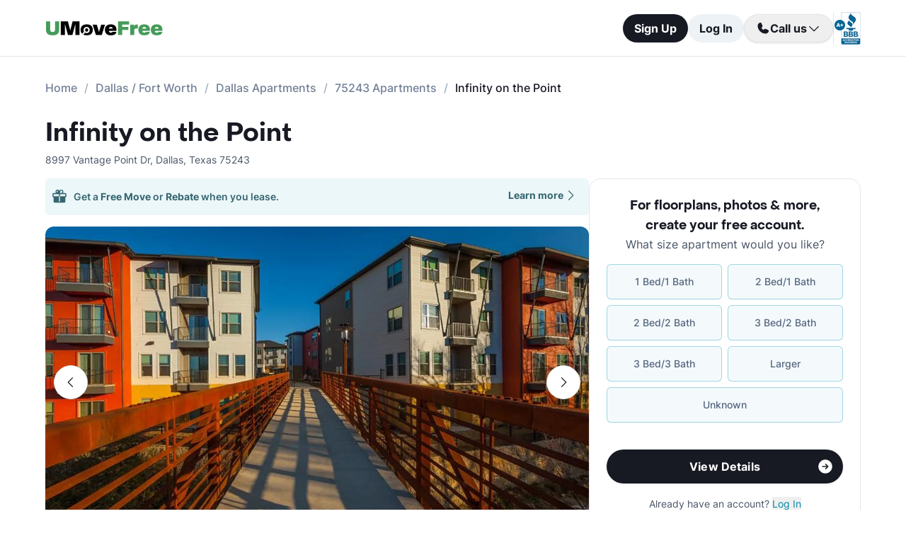

--- FILE ---
content_type: text/html; charset=utf-8
request_url: https://www.umovefree.com/Apartment/infinity-on-the-point-apartments-dallas-tx/
body_size: 16704
content:
<!DOCTYPE html><html lang="en"><head><meta charSet="utf-8"/><meta name="viewport" content="width=device-width"/><meta property="og:locale" content="en_US"/><meta property="og:site_name" content="UMoveFree"/><link rel="shortcut icon" href="/static/favicon.ico"/><link rel="preconnect" href="https://www.googletagmanager.com"/><link rel="dns-prefetch" href="https://www.googletagmanager.com"/><link rel="preconnect" href="https://connect.facebook.net"/><link rel="dns-prefetch" href="https://connect.facebook.net"/><link rel="preconnect" href="https://www.facebook.com"/><link rel="dns-prefetch" href="https://www.facebook.com"/><link rel="preconnect" href="https://www.redditstatic.com"/><link rel="dns-prefetch" href="https://www.redditstatic.com"/><link rel="preconnect" href="https://www.umovefree.com"/><link rel="dns-prefetch" href="https://www.umovefree.com"/><title>Infinity on the Point Dallas - View Floorplans, Photos &amp; More</title><meta property="og:title" content="Infinity on the Point Dallas - View Floorplans, Photos &amp; More"/><meta property="og:description" content="View Floorplans, Photos, Pricing &amp; More for Infinity on the Point Apartments in Dallas, TX. Plus Get a Free Move or Rebate When You Lease."/><meta property="og:url" content="https://www.umovefree.com/Apartment/infinity-on-the-point-apartments-dallas-tx/"/><meta property="og:type" content="website"/><meta property="og:image" content="https://picturescdn.alndata.com/?pid=65a5a5c0-9376-4020-a046-a548d1b15b77"/><meta property="og:image:alt" content="Infinity on the Point - Dallas, TX - Photo 1 of 25"/><meta property="og:image:width" content="800"/><meta property="og:image:height" content="533"/><link rel="canonical" href="https://www.umovefree.com/Apartment/infinity-on-the-point-apartments-dallas-tx/"/><meta name="description" content="View Floorplans, Photos, Pricing &amp; More for Infinity on the Point Apartments in Dallas, TX. Plus Get a Free Move or Rebate When You Lease."/><link rel="preconnect" href="https://picturescdn.alndata.com"/><link rel="dns-prefetch" href="https://picturescdn.alndata.com"/><script type="application/ld+json">{"@context":"https://schema.org","@type":"Product","description":"The vibrant yet homey Infinity on the Point apartment complex is conveniently located in Dallas, TX. This complex features apartments with one or two bedrooms, and the materials used in crafting these luxurious apartment homes are impressive. Living areas feature polished concrete or wood plank floors, and there are also in-unit washers and dryers. Residents that are concerned about storage will love the large closets and the available additional storage. Apartments also have alarm systems for peace of mind.&lt;br /&gt;&lt;br /&gt;With well-known chain restaurants and local cuisine nearby, finding dining is simple. Outback Steakhouse, Red Lobster, and Olive Garden are just a few of the available offerings. Convenient shopping is nearby, too, with Costco just a few miles down the road.&lt;br /&gt;&lt;br /&gt;Infinity on the Point is a gated community, and it has many community amenities that are ideal for making new friends, getting together with loved ones, and caring for yourself. Residents sun themselves by the pool and grab their morning cups of Joe at the coffee bar. Dog owners also love the two dog parks and dog washing station. And people who like to get their blood flowing enjoy the 24-hour fitness center, which has a room for yoga, zumba, and pilates.","image":["https://picturescdn.alndata.com/?pid=65a5a5c0-9376-4020-a046-a548d1b15b77"],"offers":{"@type":"AggregateOffer","priceCurrency":"USD","highPrice":1756,"lowPrice":1129,"offerCount":9},"name":"Infinity on the Point"}</script><script type="application/ld+json">{"@context":"https://schema.org","@type":"BreadcrumbList","itemListElement":[{"@type":"ListItem","position":0,"item":"https://www.umovefree.com/","name":"Home"},{"@type":"ListItem","position":1,"item":"https://www.umovefree.com/Sitemap/city-apartments-dallas-fort-worth-tx/","name":"Dallas / Fort Worth"},{"@type":"ListItem","position":2,"item":"https://www.umovefree.com/City/dallas-apartments-tx/","name":"Dallas Apartments"},{"@type":"ListItem","position":3,"item":"https://www.umovefree.com/Zipcode/75243-apartments/","name":"75243 Apartments"},{"@type":"ListItem","position":4,"name":"Infinity on the Point"}]}</script><link rel="preload" as="image" type="image/webp" href="https://picturescdn.alndata.com/?pid=65a5a5c0-9376-4020-a046-a548d1b15b77&amp;h=440&amp;qual=80&amp;fmt=webp" media="(max-width: 639px)"/><link rel="preload" as="image" type="image/webp" href="https://picturescdn.alndata.com/?pid=65a5a5c0-9376-4020-a046-a548d1b15b77&amp;w=1280&amp;qual=80&amp;fmt=webp" media="(min-width: 640px)"/><meta name="next-head-count" content="32"/><script id="google-tag-manager" data-nscript="beforeInteractive">window.dataLayer=window.dataLayer||[];function gtag(){dataLayer.push(arguments);}(function(w,d,s,l,i){w[l]=w[l]||[];w[l].push({'gtm.start':
        new Date().getTime(),event:'gtm.js'});var f=d.getElementsByTagName(s)[0],
        j=d.createElement(s),dl=l!='dataLayer'?'&l='+l:'';j.async=true;j.src=
        'https://www.googletagmanager.com/gtm.js?id='+i+dl;f.parentNode.insertBefore(j,f);
        })(window,document,'script','dataLayer','GTM-WWLKVL');</script><link rel="preload" href="/_next/static/css/b0f7c89190592612.css" as="style"/><link rel="stylesheet" href="/_next/static/css/b0f7c89190592612.css" data-n-g=""/><noscript data-n-css=""></noscript><script defer="" nomodule="" src="/_next/static/chunks/polyfills-42372ed130431b0a.js"></script><script src="/_next/static/chunks/webpack-52a4b65a130aec73.js" defer=""></script><script src="/_next/static/chunks/framework-629ed7689a94c2a5.js" defer=""></script><script src="/_next/static/chunks/main-14b263bbcb312a82.js" defer=""></script><script src="/_next/static/chunks/pages/_app-3dd83fdaecabed9b.js" defer=""></script><script src="/_next/static/chunks/418-e810c0658f042e4d.js" defer=""></script><script src="/_next/static/chunks/286-68bc66dd95dfcdca.js" defer=""></script><script src="/_next/static/chunks/139-7162cec6f65697bc.js" defer=""></script><script src="/_next/static/chunks/832-e6e6f7b602289035.js" defer=""></script><script src="/_next/static/chunks/294-c8b2a517a1e5f582.js" defer=""></script><script src="/_next/static/chunks/482-db5df932d6e67617.js" defer=""></script><script src="/_next/static/chunks/748-3baa928049f5467b.js" defer=""></script><script src="/_next/static/chunks/957-1f6d99d3171cb973.js" defer=""></script><script src="/_next/static/chunks/751-7aa31139ed42c204.js" defer=""></script><script src="/_next/static/chunks/pages/Apartment/%5B...slug%5D-32a742a17f910461.js" defer=""></script><script src="/_next/static/DTymKWWmf0YE8x5HJ4-4U/_buildManifest.js" defer=""></script><script src="/_next/static/DTymKWWmf0YE8x5HJ4-4U/_ssgManifest.js" defer=""></script></head><body><noscript><iframe src="https://www.googletagmanager.com/ns.html?id=GTM-WWLKVL"
            height="0" width="0" style="display:none;visibility:hidden"></iframe></noscript><div id="__next"><div class="flex h-14 w-full items-center justify-center border-b border-solid border-gray-rebrand-border bg-white font-inter antialiased md:h-20"><header class="flex w-full max-w-[1440px] flex-row items-center justify-between px-3 md:px-8 lg:px-16"><a href="/" class="self-center"><img width="100" height="12" src="/static/assets/images/new-logo-color.png" alt="UMoveFree Apartment Locators" class="md:h-[20px] md:w-[167px]"/></a><div class="flex flex-row items-center justify-center gap-2 sm:min-h-[46px]"><button class="h-8 rounded-full bg-gray-rebrand-900 px-4 text-sm font-bold text-white shadow-sm hover:opacity-80 active:opacity-50 md:h-10 md:text-base">Sign Up</button><button class="h-8 min-w-[74px] whitespace-nowrap rounded-full bg-[#EDF2F7] px-4 text-sm font-bold text-gray-rebrand-900 hover:opacity-80 active:opacity-50 md:h-10 md:text-base">Log In</button><div class="flex items-center gap-2"><div class="hidden lg:flex"><div class="relative"><button class="h-10 rounded-full border border-gray-rebrand-border px-4 text-base font-bold text-gray-rebrand-900 shadow hover:bg-[#E2E8F0]"><div class="flex items-center gap-2"><svg width="20" height="20" viewBox="0 0 20 20" fill="none" xmlns="http://www.w3.org/2000/svg"><path fill="#171923" stroke="#171923" stroke-width="0.078125" d="M13.6637 10.8481L13.6644 10.8484L17.3279 12.4107C17.328 12.4107 17.3281 12.4107 17.3282 12.4108C17.5679 12.517 17.7676 12.6968 17.8982 12.9241C18.0289 13.1514 18.0838 13.4144 18.055 13.675C17.9179 14.7204 17.4059 15.6806 16.6142 16.3769C15.8223 17.0734 14.8045 17.4586 13.7499 17.4609C7.56842 17.4608 2.53909 12.4315 2.53906 6.24999C2.5414 5.19545 2.92659 4.17764 3.62302 3.38579C4.31938 2.59402 5.27953 2.08203 6.325 1.94498C6.58557 1.91617 6.84854 1.97107 7.07583 2.10172C7.30316 2.2324 7.48298 2.43209 7.5892 2.67183C7.58923 2.67189 7.58926 2.67195 7.58928 2.67201L9.1594 6.33564C9.15941 6.33564 9.15941 6.33564 9.15941 6.33565C9.2383 6.51985 9.26993 6.72084 9.25143 6.92037C9.23293 7.11991 9.16488 7.31166 9.05347 7.47823L9.05324 7.47857L7.75636 9.46295L7.74417 9.4816L7.75402 9.50159C8.34511 10.7012 9.31907 11.6696 10.522 12.2538L10.5421 12.2636L10.5607 12.2512L12.5216 10.9465L12.5218 10.9464C12.6881 10.8343 12.8802 10.7665 13.08 10.7493C13.2798 10.7321 13.4807 10.7661 13.6637 10.8481Z"></path></svg><span>Call us</span><svg width="20" height="20" viewBox="0 0 20 20" fill="none" xmlns="http://www.w3.org/2000/svg"><path fill="#171923" fill-rule="evenodd" clip-rule="evenodd" d="M3.30806 7.05806C3.55214 6.81398 3.94786 6.81398 4.19194 7.05806L10 12.8661L15.8081 7.05806C16.0521 6.81398 16.4479 6.81398 16.6919 7.05806C16.936 7.30214 16.936 7.69786 16.6919 7.94194L10.4419 14.1919C10.1979 14.436 9.80214 14.436 9.55806 14.1919L3.30806 7.94194C3.06398 7.69786 3.06398 7.30214 3.30806 7.05806Z"></path></svg></div></button><div class="absolute right-0 top-14 z-50 flex min-w-[310px] flex-col rounded-xl border border-gray-rebrand-border bg-white shadow-md hidden"><div class="flex items-center justify-between gap-2 px-4 py-2"><span class="flex flex-col items-start"><div class="text-base font-normal text-black-rebrand">(800) 863-0603</div><div class="text-sm font-normal text-[#6A7175]">Toll Free</div></span><div><svg class="cursor-pointer active:opacity-50" width="20" height="20" viewBox="0 0 20 20" fill="none" xmlns="http://www.w3.org/2000/svg"><path d="M13.125 13.125H16.875V3.125H6.875V6.875" stroke="#171923" stroke-width="1.25" stroke-linecap="round" stroke-linejoin="round"></path><path d="M13.125 6.875H3.125V16.875H13.125V6.875Z" stroke="#171923" stroke-width="1.25" stroke-linecap="round" stroke-linejoin="round"></path></svg></div></div><div class="flex items-center justify-between gap-2 px-4 py-2"><span class="flex flex-col items-start"><div class="text-base font-normal text-black-rebrand">(214) 614-5822</div><div class="text-sm font-normal text-[#6A7175]">Dallas Area</div></span><div><svg class="cursor-pointer active:opacity-50" width="20" height="20" viewBox="0 0 20 20" fill="none" xmlns="http://www.w3.org/2000/svg"><path d="M13.125 13.125H16.875V3.125H6.875V6.875" stroke="#171923" stroke-width="1.25" stroke-linecap="round" stroke-linejoin="round"></path><path d="M13.125 6.875H3.125V16.875H13.125V6.875Z" stroke="#171923" stroke-width="1.25" stroke-linecap="round" stroke-linejoin="round"></path></svg></div></div><div class="flex items-center justify-between gap-2 px-4 py-2"><span class="flex flex-col items-start"><div class="text-base font-normal text-black-rebrand">(512) 717-3282</div><div class="text-sm font-normal text-[#6A7175]">Austin Area</div></span><div><svg class="cursor-pointer active:opacity-50" width="20" height="20" viewBox="0 0 20 20" fill="none" xmlns="http://www.w3.org/2000/svg"><path d="M13.125 13.125H16.875V3.125H6.875V6.875" stroke="#171923" stroke-width="1.25" stroke-linecap="round" stroke-linejoin="round"></path><path d="M13.125 6.875H3.125V16.875H13.125V6.875Z" stroke="#171923" stroke-width="1.25" stroke-linecap="round" stroke-linejoin="round"></path></svg></div></div><div class="flex items-center justify-between gap-2 px-4 py-2"><span class="flex flex-col items-start"><div class="text-base font-normal text-black-rebrand">(713) 589-2352</div><div class="text-sm font-normal text-[#6A7175]">Houston Metro</div></span><div><svg class="cursor-pointer active:opacity-50" width="20" height="20" viewBox="0 0 20 20" fill="none" xmlns="http://www.w3.org/2000/svg"><path d="M13.125 13.125H16.875V3.125H6.875V6.875" stroke="#171923" stroke-width="1.25" stroke-linecap="round" stroke-linejoin="round"></path><path d="M13.125 6.875H3.125V16.875H13.125V6.875Z" stroke="#171923" stroke-width="1.25" stroke-linecap="round" stroke-linejoin="round"></path></svg></div></div><div class="flex items-center justify-between gap-2 px-4 py-2"><span class="flex flex-col items-start"><div class="text-base font-normal text-black-rebrand">(210) 551-0067</div><div class="text-sm font-normal text-[#6A7175]">San Antonio Area</div></span><div><svg class="cursor-pointer active:opacity-50" width="20" height="20" viewBox="0 0 20 20" fill="none" xmlns="http://www.w3.org/2000/svg"><path d="M13.125 13.125H16.875V3.125H6.875V6.875" stroke="#171923" stroke-width="1.25" stroke-linecap="round" stroke-linejoin="round"></path><path d="M13.125 6.875H3.125V16.875H13.125V6.875Z" stroke="#171923" stroke-width="1.25" stroke-linecap="round" stroke-linejoin="round"></path></svg></div></div></div></div></div><div class="hidden w-[1px] self-stretch bg-gray-rebrand-border lg:flex"></div><img width="38" height="46" class="hidden lg:flex" src="/static/assets/images/logo-bbb.png" alt="Better Business Bureau" loading="lazy"/></div></div></header></div><main class="m-auto mt-4 w-full max-w-[1440px] px-4 font-inter text-gray-rebrand-900 antialiased md:mt-8 md:px-8 lg:px-16"><ul class="text-md text-md mb-8 hidden md:block"><li class="inline-block text-[#718096] font-medium after:mx-2.5 after:content-[&#x27;/&#x27;] after:text-[#A0AEC0] last:text-[#171923] last:after:content-[&#x27;&#x27;] hover:text-[#171923]"><a href="https://www.umovefree.com/">Home</a></li><li class="inline-block text-[#718096] font-medium after:mx-2.5 after:content-[&#x27;/&#x27;] after:text-[#A0AEC0] last:text-[#171923] last:after:content-[&#x27;&#x27;] hover:text-[#171923]"><a href="https://www.umovefree.com/Sitemap/city-apartments-dallas-fort-worth-tx/">Dallas / Fort Worth</a></li><li class="inline-block text-[#718096] font-medium after:mx-2.5 after:content-[&#x27;/&#x27;] after:text-[#A0AEC0] last:text-[#171923] last:after:content-[&#x27;&#x27;] hover:text-[#171923]"><a href="https://www.umovefree.com/City/dallas-apartments-tx/">Dallas Apartments</a></li><li class="inline-block text-[#718096] font-medium after:mx-2.5 after:content-[&#x27;/&#x27;] after:text-[#A0AEC0] last:text-[#171923] last:after:content-[&#x27;&#x27;] hover:text-[#171923]"><a href="https://www.umovefree.com/Zipcode/75243-apartments/">75243 Apartments</a></li><li class="inline-block text-[#718096] font-medium after:mx-2.5 after:content-[&#x27;/&#x27;] after:text-[#A0AEC0] last:text-[#171923] last:after:content-[&#x27;&#x27;] hover:text-[#171923]"><span>Infinity on the Point</span></li></ul><div class="flex w-full min-w-0 flex-col-reverse sm:flex-row sm:justify-between xl:basis-2/3"><h1 class="flex font-objSans text-2xl font-semibold sm:text-4xl"><a class="cursor-text" href="https://www.umovefree.com/Apartment/infinity-on-the-point-apartments-dallas-tx/">Infinity on the Point</a></h1></div><div class="gap mt-0.5 text-sm text-gray-rebrand-600 sm:mt-2"><span>8997 Vantage Point Dr</span>,<!-- --> <span class="inline-block">Dallas<!-- -->, <span>Texas</span> <span>75243</span></span></div><div class="mb-10 mt-4 flex sm:flex-col lg:flex-row lg:gap-10"><div class="w-full min-w-0 md:basis-2/3"><div class="flex w-full cursor-pointer rounded-md bg-[#ECF7F9] py-3.5 pl-2 pr-4 text-[#366771] mb-4 max-sm:hidden" id="free-move-banner"><div class="flex w-full flex-col gap-1 text-sm sm:relative"><div class="flex-between flex-start flex items-center"><img width="24" height="24" src="/static/assets/svg/gift-dark-icon.svg" alt="gift" class="mr-2 inline" loading="lazy"/><p class="w-full items-center font-semibold">Get a<!-- --> <span id="imageTooltip" class="cursor-pointer font-bold">Free Move</span> <!-- -->or<!-- --> <span id="imageTooltip" class="cursor-pointer font-bold">Rebate</span> <!-- -->when you lease.</p></div><span class="flex justify-end align-middle font-bold text-[#366771] sm:absolute sm:right-0">Learn more<svg class="h-[20px] w-[20px]" fill="currentColor" xmlns="http://www.w3.org/2000/svg"><path fill-rule="evenodd" clip-rule="evenodd" d="M7.05806 3.30806C7.30214 3.06398 7.69786 3.06398 7.94194 3.30806L14.1919 9.55806C14.436 9.80214 14.436 10.1979 14.1919 10.4419L7.94194 16.6919C7.69786 16.936 7.30214 16.936 7.05806 16.6919C6.81398 16.4479 6.81398 16.0521 7.05806 15.8081L12.8661 10L7.05806 4.19194C6.81398 3.94786 6.81398 3.55214 7.05806 3.30806Z"></path></svg></span></div><div class="hidden"></div></div><div class="mb-8 flex w-full flex-col justify-center"><div class="relative z-0 mb-0 w-full self-center md:mb-2.5"><button class="left-3 absolute top-[calc(50%-16px)] z-[1] flex h-8 w-8 items-center justify-center rounded-full border border-gray-rebrand-border bg-white outline-none hover:opacity-80 active:opacity-50 sm:top-[calc(50%-24px)] sm:h-12 sm:w-12" title="Previous photo" id="left-arrow-photo"><svg class="rotate-90" width="20" height="20" viewBox="0 0 20 20" fill="none" xmlns="http://www.w3.org/2000/svg"><path fill="#171923" fill-rule="evenodd" clip-rule="evenodd" d="M3.30806 7.05806C3.55214 6.81398 3.94786 6.81398 4.19194 7.05806L10 12.8661L15.8081 7.05806C16.0521 6.81398 16.4479 6.81398 16.6919 7.05806C16.936 7.30214 16.936 7.69786 16.6919 7.94194L10.4419 14.1919C10.1979 14.436 9.80214 14.436 9.55806 14.1919L3.30806 7.94194C3.06398 7.69786 3.06398 7.30214 3.30806 7.05806Z"></path></svg></button><button class="right-3 absolute top-[calc(50%-16px)] z-[1] flex h-8 w-8 items-center justify-center rounded-full border border-gray-rebrand-border bg-white outline-none hover:opacity-80 active:opacity-50 sm:top-[calc(50%-24px)] sm:h-12 sm:w-12" title="Next photo" id="right-arrow-photo"><svg class="-rotate-90" width="20" height="20" viewBox="0 0 20 20" fill="none" xmlns="http://www.w3.org/2000/svg"><path fill="#171923" fill-rule="evenodd" clip-rule="evenodd" d="M3.30806 7.05806C3.55214 6.81398 3.94786 6.81398 4.19194 7.05806L10 12.8661L15.8081 7.05806C16.0521 6.81398 16.4479 6.81398 16.6919 7.05806C16.936 7.30214 16.936 7.69786 16.6919 7.94194L10.4419 14.1919C10.1979 14.436 9.80214 14.436 9.55806 14.1919L3.30806 7.94194C3.06398 7.69786 3.06398 7.30214 3.30806 7.05806Z"></path></svg></button><picture class="relative block h-[220px] w-full sm:h-[440px]"><source srcSet="https://picturescdn.alndata.com/?pid=65a5a5c0-9376-4020-a046-a548d1b15b77&amp;h=440&amp;qual=80&amp;fmt=webp" media="(max-width: 639px)" type="image/webp"/><source srcSet="https://picturescdn.alndata.com/?pid=65a5a5c0-9376-4020-a046-a548d1b15b77&amp;h=440&amp;qual=80" media="(max-width: 639px)" type="image/jpeg"/><source srcSet="https://picturescdn.alndata.com/?pid=65a5a5c0-9376-4020-a046-a548d1b15b77&amp;w=1280&amp;qual=80&amp;fmt=webp" type="image/webp"/><source srcSet="https://picturescdn.alndata.com/?pid=65a5a5c0-9376-4020-a046-a548d1b15b77&amp;w=1280&amp;qual=80" type="image/jpeg"/><img id="main-photo" width="1280" src="https://picturescdn.alndata.com/?pid=65a5a5c0-9376-4020-a046-a548d1b15b77&amp;w=1280" title="286984 - Infinity on the Point Apartments" fetchpriority="high" alt="Infinity on the Point - Dallas, TX - Photo 1 of 25" loading="eager" class="h-full w-full object-cover rounded sm:rounded-xl cursor-pointer"/></picture><div class="absolute bottom-[13px] flex w-full justify-center gap-2 sm:hidden"><svg xmlns="http://www.w3.org/2000/svg" width="10" height="10" viewBox="0 0 10 10" fill="none"><circle cx="5" cy="5" r="5" fill="white"></circle></svg><svg class="opacity-50" xmlns="http://www.w3.org/2000/svg" width="10" height="10" viewBox="0 0 10 10" fill="none"><circle cx="5" cy="5" r="5" fill="white"></circle></svg><svg class="opacity-50" xmlns="http://www.w3.org/2000/svg" width="10" height="10" viewBox="0 0 10 10" fill="none"><circle cx="5" cy="5" r="5" fill="white"></circle></svg><svg class="opacity-50" xmlns="http://www.w3.org/2000/svg" width="10" height="10" viewBox="0 0 10 10" fill="none"><circle cx="5" cy="5" r="5" fill="white"></circle></svg><svg class="opacity-50" xmlns="http://www.w3.org/2000/svg" width="10" height="10" viewBox="0 0 10 10" fill="none"><circle cx="5" cy="5" r="5" fill="white"></circle></svg></div></div><div class="flex w-full overflow-x-auto"><div class="flex flex-row gap-2 pt-4"><picture class="relative h-[42px] w-[52px] flex sm:h-[52px] sm:w-[82px] border-2 border-gray-rebrand-600 rounded-lg"><source srcSet="https://picturescdn.alndata.com/?pid=65a5a5c0-9376-4020-a046-a548d1b15b77&amp;w=82&amp;h=52&amp;qual=80&amp;fmt=webp" type="image/webp"/><source srcSet="https://picturescdn.alndata.com/?pid=65a5a5c0-9376-4020-a046-a548d1b15b77&amp;w=82&amp;h=52&amp;qual=80" type="image/jpeg"/><img width="82" height="52" src="https://picturescdn.alndata.com/?pid=65a5a5c0-9376-4020-a046-a548d1b15b77&amp;w=82&amp;h=52" alt="Infinity on the Point - Dallas, TX - Photo 1 of 25" loading="lazy" class="h-full w-full object-cover p-[2px] sm:rounded-lg cursor-pointer rounded-lg"/></picture><picture class="relative h-[42px] w-[52px] flex sm:h-[52px] sm:w-[82px] opacity-30 rounded-lg"><source srcSet="https://picturescdn.alndata.com/?pid=bf379938-091e-40ae-a5a8-22b90bb16542&amp;w=82&amp;h=52&amp;qual=80&amp;fmt=webp" type="image/webp"/><source srcSet="https://picturescdn.alndata.com/?pid=bf379938-091e-40ae-a5a8-22b90bb16542&amp;w=82&amp;h=52&amp;qual=80" type="image/jpeg"/><img width="82" height="52" src="https://picturescdn.alndata.com/?pid=bf379938-091e-40ae-a5a8-22b90bb16542&amp;w=82&amp;h=52" alt="Infinity on the Point - Aerial View - Photo 2 of 25" loading="lazy" class="h-full w-full object-cover p-[2px] sm:rounded-lg cursor-pointer rounded-lg"/></picture><picture class="relative h-[42px] w-[52px] flex sm:h-[52px] sm:w-[82px] opacity-30 rounded-lg"><source srcSet="https://picturescdn.alndata.com/?pid=57b478f7-d8bd-42b1-994a-ce80ba281b85&amp;w=82&amp;h=52&amp;qual=80&amp;fmt=webp" type="image/webp"/><source srcSet="https://picturescdn.alndata.com/?pid=57b478f7-d8bd-42b1-994a-ce80ba281b85&amp;w=82&amp;h=52&amp;qual=80" type="image/jpeg"/><img width="82" height="52" src="https://picturescdn.alndata.com/?pid=57b478f7-d8bd-42b1-994a-ce80ba281b85&amp;w=82&amp;h=52" alt="Infinity on the Point - Exterior - Photo 3 of 25" loading="lazy" class="h-full w-full object-cover p-[2px] sm:rounded-lg cursor-pointer rounded-lg"/></picture><picture class="relative h-[42px] w-[52px] flex sm:h-[52px] sm:w-[82px] opacity-30 rounded-lg"><source srcSet="https://picturescdn.alndata.com/?pid=31e01ebb-adea-4ac6-82c5-b646f3b02728&amp;w=82&amp;h=52&amp;qual=80&amp;fmt=webp" type="image/webp"/><source srcSet="https://picturescdn.alndata.com/?pid=31e01ebb-adea-4ac6-82c5-b646f3b02728&amp;w=82&amp;h=52&amp;qual=80" type="image/jpeg"/><img width="82" height="52" src="https://picturescdn.alndata.com/?pid=31e01ebb-adea-4ac6-82c5-b646f3b02728&amp;w=82&amp;h=52" alt="Infinity on the Point - Exterior - Photo 4 of 25" loading="lazy" class="h-full w-full object-cover p-[2px] sm:rounded-lg cursor-pointer rounded-lg"/></picture><picture class="relative h-[42px] w-[52px] flex sm:h-[52px] sm:w-[82px] opacity-30 rounded-lg"><source srcSet="https://picturescdn.alndata.com/?pid=7d80f3d0-7033-4893-85dd-06344589e265&amp;w=82&amp;h=52&amp;qual=80&amp;fmt=webp" type="image/webp"/><source srcSet="https://picturescdn.alndata.com/?pid=7d80f3d0-7033-4893-85dd-06344589e265&amp;w=82&amp;h=52&amp;qual=80" type="image/jpeg"/><img width="82" height="52" src="https://picturescdn.alndata.com/?pid=7d80f3d0-7033-4893-85dd-06344589e265&amp;w=82&amp;h=52" alt="Infinity on the Point - Pool - Photo 5 of 25" loading="lazy" class="h-full w-full object-cover p-[2px] sm:rounded-lg cursor-pointer rounded-lg"/></picture><picture class="relative h-[42px] w-[52px] flex sm:h-[52px] sm:w-[82px] opacity-30 rounded-lg"><source srcSet="https://picturescdn.alndata.com/?pid=863aff42-fa7f-424d-9d7e-715865283ca9&amp;w=82&amp;h=52&amp;qual=80&amp;fmt=webp" type="image/webp"/><source srcSet="https://picturescdn.alndata.com/?pid=863aff42-fa7f-424d-9d7e-715865283ca9&amp;w=82&amp;h=52&amp;qual=80" type="image/jpeg"/><img width="82" height="52" src="https://picturescdn.alndata.com/?pid=863aff42-fa7f-424d-9d7e-715865283ca9&amp;w=82&amp;h=52" alt="Infinity on the Point - Pool - Photo 6 of 25" loading="lazy" class="h-full w-full object-cover p-[2px] sm:rounded-lg cursor-pointer rounded-lg"/></picture><picture class="relative h-[42px] w-[52px] flex sm:h-[52px] sm:w-[82px] opacity-30 rounded-lg"><source srcSet="https://picturescdn.alndata.com/?pid=c5394e3c-e9e4-43d8-a9e3-89f7d5e829a2&amp;w=82&amp;h=52&amp;qual=80&amp;fmt=webp" type="image/webp"/><source srcSet="https://picturescdn.alndata.com/?pid=c5394e3c-e9e4-43d8-a9e3-89f7d5e829a2&amp;w=82&amp;h=52&amp;qual=80" type="image/jpeg"/><img width="82" height="52" src="https://picturescdn.alndata.com/?pid=c5394e3c-e9e4-43d8-a9e3-89f7d5e829a2&amp;w=82&amp;h=52" alt="Infinity on the Point - Lounge - Photo 7 of 25" loading="lazy" class="h-full w-full object-cover p-[2px] sm:rounded-lg cursor-pointer rounded-lg"/></picture><picture class="relative h-[42px] w-[52px] flex sm:h-[52px] sm:w-[82px] opacity-30 rounded-lg"><source srcSet="https://picturescdn.alndata.com/?pid=5076da9f-ef91-44dd-8305-2276357a1379&amp;w=82&amp;h=52&amp;qual=80&amp;fmt=webp" type="image/webp"/><source srcSet="https://picturescdn.alndata.com/?pid=5076da9f-ef91-44dd-8305-2276357a1379&amp;w=82&amp;h=52&amp;qual=80" type="image/jpeg"/><img width="82" height="52" src="https://picturescdn.alndata.com/?pid=5076da9f-ef91-44dd-8305-2276357a1379&amp;w=82&amp;h=52" alt="Infinity on the Point - Lobby - Photo 8 of 25" loading="lazy" class="h-full w-full object-cover p-[2px] sm:rounded-lg cursor-pointer rounded-lg"/></picture></div></div></div><div class="flex flex-col bg-white text-gray-rebrand-600 md:rounded-2xl my-4 sm:hidden"><div class="flex h-full flex-col rounded-2xl border border-gray-rebrand-border"><div class="mb-4 flex flex-1 flex-col gap-4 px-4 pt-4 md:mb-4 md:px-6 md:pt-6"><div class=""><p class="text-center font-objSans text-lg font-bold text-gray-rebrand-900">For floorplans, photos &amp; more<!-- -->, <span class="whitespace-pre">create your free account<!-- -->.</span></p></div><div class="flex grow flex-col"><div class="text-sm text-red-600 hidden"></div><div class="flex min-h-[350px] grow flex-col"><div class="flex grow flex-col"><div class="flex grow flex-col"><div class="flex grow flex-col"><div class="mb-4 text-center">What size apartment would you like?</div><div class="grid grid-cols-2 gap-2"><button type="button" class="btn-blue last:col-start-1 last:col-end-3 text-[#56657F] hover:border-opacity-[85] hover:text-[#172B4F]"><span>1 Bed/1 Bath</span></button><button type="button" class="btn-blue last:col-start-1 last:col-end-3 text-[#56657F] hover:border-opacity-[85] hover:text-[#172B4F]"><span>2 Bed/1 Bath</span></button><button type="button" class="btn-blue last:col-start-1 last:col-end-3 text-[#56657F] hover:border-opacity-[85] hover:text-[#172B4F]"><span>2 Bed/2 Bath</span></button><button type="button" class="btn-blue last:col-start-1 last:col-end-3 text-[#56657F] hover:border-opacity-[85] hover:text-[#172B4F]"><span>3 Bed/2 Bath</span></button><button type="button" class="btn-blue last:col-start-1 last:col-end-3 text-[#56657F] hover:border-opacity-[85] hover:text-[#172B4F]"><span>3 Bed/3 Bath</span></button><button type="button" class="btn-blue last:col-start-1 last:col-end-3 text-[#56657F] hover:border-opacity-[85] hover:text-[#172B4F]"><span>Larger</span></button><button type="button" class="btn-blue last:col-start-1 last:col-end-3 text-[#56657F] hover:border-opacity-[85] hover:text-[#172B4F]"><span>Unknown</span></button></div></div><div class="relative"><button class="cursor-pointer rounded-full disabled:bg-alfa-black-5 disabled:text-alfa-black-30 disabled:shadow-none text-white font-bold bg-black-rebrand border border-transparent shadow-custom tracking-medium hover:bg-[#44474f] active:border active:border-brand h-12 px-5 py-3 text-base relative mt-4 flex w-full items-center justify-center self-end max-[340px]:text-sm"><span>View Details</span><img class="absolute right-3" alt="" src="/static/assets/svg/arrow-right-white-circle-icon.svg" width="24" height="24" loading="lazy"/></button></div></div></div></div><div class="my-3 text-sm hidden"> <span class="cursor-pointer font-bold text-black underline"></span></div><div class="mt-4 text-center"><span class="text-sm"><span>Already have an account? </span><button class="cursor-pointer text-blue-newDark hover:underline"><span>Log In</span></button></span><div class="hidden"><span class="text-sm"><span>Don&#x27;t have an account? </span><button class="cursor-pointer text-blue-newDark hover:underline"><span>Sign Up</span></button></span><div class="flex flex-col hidden"><span><span class="text-sm">Not you? </span><button class="text-sm font-medium underline"><span>Sign up with a new email.</span></button></span></div></div></div></div></div><div class="rounded-b-2xl bg-white px-4 py-4 text-xs md:bg-[#F6F7F9] md:px-6 md:pb-6"><ul class="flex flex-col gap-1 md:gap-2"><li><img width="16" height="16" src="/static/assets/svg/check-small-circle-icon.svg" alt="" loading="lazy" class="mr-2 inline-block"/>Search over<!-- --> <span id="tooltip-96-texas-apartments" class="border-b border-gray-rebrand-600">96% of Texas Apartments</span></li><li><img width="16" height="16" src="/static/assets/svg/check-small-circle-icon.svg" alt="" loading="lazy" class="mr-2 inline-block"/>Get up to a<!-- --> <span id="tooltip-free-move-rebate" class="border-b border-gray-rebrand-600">Free Move</span> <!-- -->or<!-- --> <span id="tooltip-free-move-rebate" class="border-b border-gray-rebrand-600">$200 Rebate</span></li><li><img width="16" height="16" src="/static/assets/svg/check-small-circle-icon.svg" alt="" loading="lazy" class="mr-2 inline-block"/>We value your<!-- --> <span id="tooltip-privacy" class="border-b border-gray-700">privacy.</span></li></ul><div class="hidden"></div><div class="hidden"></div><div class="hidden"></div></div></div></div><div class="flex w-full cursor-pointer rounded-md bg-[#ECF7F9] py-3.5 pl-2 pr-4 text-[#366771] sm:hidden" id="free-move-banner"><div class="flex w-full flex-col gap-1 text-sm sm:relative"><div class="flex-between flex-start flex items-center"><img width="24" height="24" src="/static/assets/svg/gift-dark-icon.svg" alt="gift" class="mr-2 inline" loading="lazy"/><p class="w-full items-center font-semibold">Get a<!-- --> <span id="imageTooltip" class="cursor-pointer font-bold">Free Move</span> <!-- -->or<!-- --> <span id="imageTooltip" class="cursor-pointer font-bold">Rebate</span> <!-- -->when you lease.</p></div><span class="flex justify-end align-middle font-bold text-[#366771] sm:absolute sm:right-0">Learn more<svg class="h-[20px] w-[20px]" fill="currentColor" xmlns="http://www.w3.org/2000/svg"><path fill-rule="evenodd" clip-rule="evenodd" d="M7.05806 3.30806C7.30214 3.06398 7.69786 3.06398 7.94194 3.30806L14.1919 9.55806C14.436 9.80214 14.436 10.1979 14.1919 10.4419L7.94194 16.6919C7.69786 16.936 7.30214 16.936 7.05806 16.6919C6.81398 16.4479 6.81398 16.0521 7.05806 15.8081L12.8661 10L7.05806 4.19194C6.81398 3.94786 6.81398 3.55214 7.05806 3.30806Z"></path></svg></span></div><div class="hidden"></div></div><section class="mb-8 mt-6 md:mb-16"><div class="flex justify-between"><h2 class="inline-block font-objSans text-xl font-bold md:text-3xl">Floorplans &amp; Pricing</h2><button class="cursor-pointer items-center justify-center rounded-full disabled:bg-alfa-black-5 disabled:text-alfa-black-30 disabled:shadow-none text-white font-bold bg-black-rebrand border border-transparent shadow-custom tracking-medium hover:bg-[#44474f] active:border active:border-brand min-h-10 px-4 py-2 text-base hidden md:flex"><span class="truncate max-sm:max-w-[90%]">View All</span><img class="absolute right-3 ml-2 sm:static md:h-5 md:w-5" alt="arrow right" src="/static/assets/svg/arrow-right-white-circle-icon.svg" width="24" height="24" loading="lazy"/></button></div><div class="mt-2 sm:mt-4"><ul class="flex flex-nowrap gap-2 overflow-x-auto overflow-y-hidden border-b border-b-gray-60 font-inter"><li class="flex shrink-0 cursor-pointer flex-col rounded text-sm text-gray-rebrand-600 font-bold text-gray-rebrand-900"><span class="flex flex-col px-2 pb-5 pt-4"><h3>All</h3><span class="invisible h-0 font-bold">All</span></span><div class="mb-[-1px] h-[3px] rounded border border-[#4E92A0] bg-[#4E92A0]"></div></li><li class="flex shrink-0 cursor-pointer flex-col rounded text-sm text-gray-rebrand-600"><span class="flex flex-col px-2 pb-5 pt-4"><h3>1 bed</h3><span class="invisible h-0 font-bold">1 bed</span></span></li><li class="flex shrink-0 cursor-pointer flex-col rounded text-sm text-gray-rebrand-600"><span class="flex flex-col px-2 pb-5 pt-4"><h3>2 beds</h3><span class="invisible h-0 font-bold">2 beds</span></span></li></ul><table class="w-full table-auto max-sm:hidden"><tbody class="text-base text-gray-rebrand-600"><tr class="cursor-pointer border-b border-dashed border-b-gray-200 hover:bg-gray-10"><td class="h-20 w-[52px]"><picture class="relative block h-8 w-8"><source srcSet="https://picturescdn.alndata.com/?pid=5fa49d1f-3d8f-4d73-8148-0265d2bfff45&amp;h=24&amp;qual=70&amp;fmt=webp" type="image/webp"/><source srcSet="https://picturescdn.alndata.com/?pid=5fa49d1f-3d8f-4d73-8148-0265d2bfff45&amp;h=24&amp;qual=70" type="image/jpeg"/><img height="24" title="A1 floor plan 667 sq. ft.&quot;" src="https://picturescdn.alndata.com/?pid=5fa49d1f-3d8f-4d73-8148-0265d2bfff45&amp;h=24" alt="667 sq. ft. A1 floor plan" loading="lazy" class="h-full w-full object-cover"/></picture></td><td class="text-rebrand-900 h-20 break-words font-bold">A1</td><td class="h-20 whitespace-normal break-words pl-2 xl:pl-2.5">1/1</td><td class="h-20 pl-2 text-right xl:whitespace-nowrap xl:pl-2.5">667<!-- --> sqft</td><td class="h-20 px-2 text-right xl:whitespace-nowrap xl:px-2.5">Call for Pricing</td><td class="h-20 w-1 pl-2 text-right max-lg:whitespace-nowrap xl:whitespace-nowrap xl:pl-2.5"><button id="check-availability-floor-0" class="inline-flex cursor-pointer items-center justify-center rounded-full font-medium disabled:bg-alfa-black-5 disabled:text-alfa-black-30 disabled:shadow-none text-gray-rebrand-900 bg-white border border-gray-rebrand-border shadow-custom tracking-medium hover:bg-[#E2E8F0] active:text-gray-rebrand-900 active:bg-white active:border-brand min-h-10 px-4 py-2 text-base">Check Availability</button></td></tr><tr class="cursor-pointer border-b border-dashed border-b-gray-200 hover:bg-gray-10"><td class="h-20 w-[52px]"><picture class="relative block h-8 w-8"><source srcSet="https://picturescdn.alndata.com/?pid=24d82807-acae-4f20-9bc6-d33069efe0fd&amp;h=24&amp;qual=70&amp;fmt=webp" type="image/webp"/><source srcSet="https://picturescdn.alndata.com/?pid=24d82807-acae-4f20-9bc6-d33069efe0fd&amp;h=24&amp;qual=70" type="image/jpeg"/><img height="24" title="A2 floor plan 679 sq. ft.&quot;" src="https://picturescdn.alndata.com/?pid=24d82807-acae-4f20-9bc6-d33069efe0fd&amp;h=24" alt="679 sq. ft. A2 floor plan" loading="lazy" class="h-full w-full object-cover"/></picture></td><td class="text-rebrand-900 h-20 break-words font-bold">A2</td><td class="h-20 whitespace-normal break-words pl-2 xl:pl-2.5">1/1</td><td class="h-20 pl-2 text-right xl:whitespace-nowrap xl:pl-2.5">679<!-- --> sqft</td><td class="h-20 px-2 text-right xl:whitespace-nowrap xl:px-2.5">Call for Pricing</td><td class="h-20 w-1 pl-2 text-right max-lg:whitespace-nowrap xl:whitespace-nowrap xl:pl-2.5"><button id="check-availability-floor-1" class="inline-flex cursor-pointer items-center justify-center rounded-full font-medium disabled:bg-alfa-black-5 disabled:text-alfa-black-30 disabled:shadow-none text-gray-rebrand-900 bg-white border border-gray-rebrand-border shadow-custom tracking-medium hover:bg-[#E2E8F0] active:text-gray-rebrand-900 active:bg-white active:border-brand min-h-10 px-4 py-2 text-base">Check Availability</button></td></tr><tr class="cursor-pointer border-b border-dashed border-b-gray-200 hover:bg-gray-10"><td class="h-20 w-[52px]"><picture class="relative block h-8 w-8"><source srcSet="https://picturescdn.alndata.com/?pid=3b161cf9-585b-45ed-bdfb-2224d6c3b4a1&amp;h=24&amp;qual=70&amp;fmt=webp" type="image/webp"/><source srcSet="https://picturescdn.alndata.com/?pid=3b161cf9-585b-45ed-bdfb-2224d6c3b4a1&amp;h=24&amp;qual=70" type="image/jpeg"/><img height="24" title="A3 floor plan 686 sq. ft.&quot;" src="https://picturescdn.alndata.com/?pid=3b161cf9-585b-45ed-bdfb-2224d6c3b4a1&amp;h=24" alt="686 sq. ft. A3 floor plan" loading="lazy" class="h-full w-full object-cover"/></picture></td><td class="text-rebrand-900 h-20 break-words font-bold">A3</td><td class="h-20 whitespace-normal break-words pl-2 xl:pl-2.5">1/1</td><td class="h-20 pl-2 text-right xl:whitespace-nowrap xl:pl-2.5">686<!-- --> sqft</td><td class="h-20 px-2 text-right xl:whitespace-nowrap xl:px-2.5">Call for Pricing</td><td class="h-20 w-1 pl-2 text-right max-lg:whitespace-nowrap xl:whitespace-nowrap xl:pl-2.5"><button id="check-availability-floor-2" class="inline-flex cursor-pointer items-center justify-center rounded-full font-medium disabled:bg-alfa-black-5 disabled:text-alfa-black-30 disabled:shadow-none text-gray-rebrand-900 bg-white border border-gray-rebrand-border shadow-custom tracking-medium hover:bg-[#E2E8F0] active:text-gray-rebrand-900 active:bg-white active:border-brand min-h-10 px-4 py-2 text-base">Check Availability</button></td></tr><tr class="cursor-pointer border-b border-dashed border-b-gray-200 hover:bg-gray-10"><td class="h-20 w-[52px]"><picture class="relative block h-8 w-8"><source srcSet="https://picturescdn.alndata.com/?pid=5308a7b1-fff5-43fb-aee8-ee46f43d87b2&amp;h=24&amp;qual=70&amp;fmt=webp" type="image/webp"/><source srcSet="https://picturescdn.alndata.com/?pid=5308a7b1-fff5-43fb-aee8-ee46f43d87b2&amp;h=24&amp;qual=70" type="image/jpeg"/><img height="24" title="A4 floor plan 768 sq. ft.&quot;" src="https://picturescdn.alndata.com/?pid=5308a7b1-fff5-43fb-aee8-ee46f43d87b2&amp;h=24" alt="768 sq. ft. A4 floor plan" loading="lazy" class="h-full w-full object-cover"/></picture></td><td class="text-rebrand-900 h-20 break-words font-bold">A4</td><td class="h-20 whitespace-normal break-words pl-2 xl:pl-2.5">1/1</td><td class="h-20 pl-2 text-right xl:whitespace-nowrap xl:pl-2.5">768<!-- --> sqft</td><td class="h-20 px-2 text-right xl:whitespace-nowrap xl:px-2.5">Call for Pricing</td><td class="h-20 w-1 pl-2 text-right max-lg:whitespace-nowrap xl:whitespace-nowrap xl:pl-2.5"><button id="check-availability-floor-3" class="inline-flex cursor-pointer items-center justify-center rounded-full font-medium disabled:bg-alfa-black-5 disabled:text-alfa-black-30 disabled:shadow-none text-gray-rebrand-900 bg-white border border-gray-rebrand-border shadow-custom tracking-medium hover:bg-[#E2E8F0] active:text-gray-rebrand-900 active:bg-white active:border-brand min-h-10 px-4 py-2 text-base">Check Availability</button></td></tr><tr class="cursor-pointer border-b border-dashed border-b-gray-200 hover:bg-gray-10"><td class="h-20 w-[52px]"><picture class="relative block h-8 w-8"><source srcSet="https://picturescdn.alndata.com/?pid=51f93e88-50ec-4620-b6d1-a9feb104cc8b&amp;h=24&amp;qual=70&amp;fmt=webp" type="image/webp"/><source srcSet="https://picturescdn.alndata.com/?pid=51f93e88-50ec-4620-b6d1-a9feb104cc8b&amp;h=24&amp;qual=70" type="image/jpeg"/><img height="24" title="A5 floor plan 809 sq. ft.&quot;" src="https://picturescdn.alndata.com/?pid=51f93e88-50ec-4620-b6d1-a9feb104cc8b&amp;h=24" alt="809 sq. ft. A5 floor plan" loading="lazy" class="h-full w-full object-cover"/></picture></td><td class="text-rebrand-900 h-20 break-words font-bold">A5</td><td class="h-20 whitespace-normal break-words pl-2 xl:pl-2.5">1/1</td><td class="h-20 pl-2 text-right xl:whitespace-nowrap xl:pl-2.5">809<!-- --> sqft</td><td class="h-20 px-2 text-right xl:whitespace-nowrap xl:px-2.5">Call for Pricing</td><td class="h-20 w-1 pl-2 text-right max-lg:whitespace-nowrap xl:whitespace-nowrap xl:pl-2.5"><button id="check-availability-floor-4" class="inline-flex cursor-pointer items-center justify-center rounded-full font-medium disabled:bg-alfa-black-5 disabled:text-alfa-black-30 disabled:shadow-none text-gray-rebrand-900 bg-white border border-gray-rebrand-border shadow-custom tracking-medium hover:bg-[#E2E8F0] active:text-gray-rebrand-900 active:bg-white active:border-brand min-h-10 px-4 py-2 text-base">Check Availability</button></td></tr><tr class="cursor-pointer border-b border-dashed border-b-gray-200 hover:bg-gray-10"><td class="h-20 w-[52px]"><picture class="relative block h-8 w-8"><source srcSet="https://picturescdn.alndata.com/?pid=6172a384-a680-4d45-aac1-866a02612d17&amp;h=24&amp;qual=70&amp;fmt=webp" type="image/webp"/><source srcSet="https://picturescdn.alndata.com/?pid=6172a384-a680-4d45-aac1-866a02612d17&amp;h=24&amp;qual=70" type="image/jpeg"/><img height="24" title="B1 floor plan 809 sq. ft.&quot;" src="https://picturescdn.alndata.com/?pid=6172a384-a680-4d45-aac1-866a02612d17&amp;h=24" alt="809 sq. ft. B1 floor plan" loading="lazy" class="h-full w-full object-cover"/></picture></td><td class="text-rebrand-900 h-20 break-words font-bold">B1</td><td class="h-20 whitespace-normal break-words pl-2 xl:pl-2.5">2/2</td><td class="h-20 pl-2 text-right xl:whitespace-nowrap xl:pl-2.5">809<!-- --> sqft</td><td class="h-20 px-2 text-right xl:whitespace-nowrap xl:px-2.5">Call for Pricing</td><td class="h-20 w-1 pl-2 text-right max-lg:whitespace-nowrap xl:whitespace-nowrap xl:pl-2.5"><button id="check-availability-floor-5" class="inline-flex cursor-pointer items-center justify-center rounded-full font-medium disabled:bg-alfa-black-5 disabled:text-alfa-black-30 disabled:shadow-none text-gray-rebrand-900 bg-white border border-gray-rebrand-border shadow-custom tracking-medium hover:bg-[#E2E8F0] active:text-gray-rebrand-900 active:bg-white active:border-brand min-h-10 px-4 py-2 text-base">Check Availability</button></td></tr><tr class="cursor-pointer border-b border-dashed border-b-gray-200 hover:bg-gray-10"><td class="h-20 w-[52px]"><picture class="relative block h-8 w-8"><source srcSet="https://picturescdn.alndata.com/?pid=d06b8beb-661c-4d2f-931b-110146bfd7de&amp;h=24&amp;qual=70&amp;fmt=webp" type="image/webp"/><source srcSet="https://picturescdn.alndata.com/?pid=d06b8beb-661c-4d2f-931b-110146bfd7de&amp;h=24&amp;qual=70" type="image/jpeg"/><img height="24" title="B2 floor plan 875 sq. ft.&quot;" src="https://picturescdn.alndata.com/?pid=d06b8beb-661c-4d2f-931b-110146bfd7de&amp;h=24" alt="875 sq. ft. B2 floor plan" loading="lazy" class="h-full w-full object-cover"/></picture></td><td class="text-rebrand-900 h-20 break-words font-bold">B2</td><td class="h-20 whitespace-normal break-words pl-2 xl:pl-2.5">2/2</td><td class="h-20 pl-2 text-right xl:whitespace-nowrap xl:pl-2.5">875<!-- --> sqft</td><td class="h-20 px-2 text-right xl:whitespace-nowrap xl:px-2.5">Call for Pricing</td><td class="h-20 w-1 pl-2 text-right max-lg:whitespace-nowrap xl:whitespace-nowrap xl:pl-2.5"><button id="check-availability-floor-6" class="inline-flex cursor-pointer items-center justify-center rounded-full font-medium disabled:bg-alfa-black-5 disabled:text-alfa-black-30 disabled:shadow-none text-gray-rebrand-900 bg-white border border-gray-rebrand-border shadow-custom tracking-medium hover:bg-[#E2E8F0] active:text-gray-rebrand-900 active:bg-white active:border-brand min-h-10 px-4 py-2 text-base">Check Availability</button></td></tr><tr class="cursor-pointer border-b border-dashed border-b-gray-200 hover:bg-gray-10"><td class="h-20 w-[52px]"><picture class="relative block h-8 w-8"><source srcSet="https://picturescdn.alndata.com/?pid=2d323a27-7095-4ea9-bdcc-ef1e93c445d5&amp;h=24&amp;qual=70&amp;fmt=webp" type="image/webp"/><source srcSet="https://picturescdn.alndata.com/?pid=2d323a27-7095-4ea9-bdcc-ef1e93c445d5&amp;h=24&amp;qual=70" type="image/jpeg"/><img height="24" title="B3 floor plan 961 sq. ft.&quot;" src="https://picturescdn.alndata.com/?pid=2d323a27-7095-4ea9-bdcc-ef1e93c445d5&amp;h=24" alt="961 sq. ft. B3 floor plan" loading="lazy" class="h-full w-full object-cover"/></picture></td><td class="text-rebrand-900 h-20 break-words font-bold">B3</td><td class="h-20 whitespace-normal break-words pl-2 xl:pl-2.5">2/2</td><td class="h-20 pl-2 text-right xl:whitespace-nowrap xl:pl-2.5">961<!-- --> sqft</td><td class="h-20 px-2 text-right xl:whitespace-nowrap xl:px-2.5">Call for Pricing</td><td class="h-20 w-1 pl-2 text-right max-lg:whitespace-nowrap xl:whitespace-nowrap xl:pl-2.5"><button id="check-availability-floor-7" class="inline-flex cursor-pointer items-center justify-center rounded-full font-medium disabled:bg-alfa-black-5 disabled:text-alfa-black-30 disabled:shadow-none text-gray-rebrand-900 bg-white border border-gray-rebrand-border shadow-custom tracking-medium hover:bg-[#E2E8F0] active:text-gray-rebrand-900 active:bg-white active:border-brand min-h-10 px-4 py-2 text-base">Check Availability</button></td></tr><tr class="cursor-pointer border-b border-dashed border-b-gray-200 hover:bg-gray-10"><td class="h-20 w-[52px]"><picture class="relative block h-8 w-8"><source srcSet="https://picturescdn.alndata.com/?pid=ca615afb-0e4e-4088-a118-55b094acd853&amp;h=24&amp;qual=70&amp;fmt=webp" type="image/webp"/><source srcSet="https://picturescdn.alndata.com/?pid=ca615afb-0e4e-4088-a118-55b094acd853&amp;h=24&amp;qual=70" type="image/jpeg"/><img height="24" title="B4 floor plan 1,015 sq. ft.&quot;" src="https://picturescdn.alndata.com/?pid=ca615afb-0e4e-4088-a118-55b094acd853&amp;h=24" alt="1,015 sq. ft. B4 floor plan" loading="lazy" class="h-full w-full object-cover"/></picture></td><td class="text-rebrand-900 h-20 break-words font-bold">B4</td><td class="h-20 whitespace-normal break-words pl-2 xl:pl-2.5">2/2</td><td class="h-20 pl-2 text-right xl:whitespace-nowrap xl:pl-2.5">1,015<!-- --> sqft</td><td class="h-20 px-2 text-right xl:whitespace-nowrap xl:px-2.5">Call for Pricing</td><td class="h-20 w-1 pl-2 text-right max-lg:whitespace-nowrap xl:whitespace-nowrap xl:pl-2.5"><button id="check-availability-floor-8" class="inline-flex cursor-pointer items-center justify-center rounded-full font-medium disabled:bg-alfa-black-5 disabled:text-alfa-black-30 disabled:shadow-none text-gray-rebrand-900 bg-white border border-gray-rebrand-border shadow-custom tracking-medium hover:bg-[#E2E8F0] active:text-gray-rebrand-900 active:bg-white active:border-brand min-h-10 px-4 py-2 text-base">Check Availability</button></td></tr></tbody></table><div class="mt-4 rounded border border-gray-200 sm:hidden"><div class="flex flex-row items-center justify-between border-b border-gray-200 px-4 py-3 last:border-0" id="floor-plan-row-0"><div class="basis-2/3"><div class="flex flex-row"><picture class="relative block mr-2 h-7 w-7"><source srcSet="https://picturescdn.alndata.com/?pid=5fa49d1f-3d8f-4d73-8148-0265d2bfff45&amp;h=24&amp;qual=70&amp;fmt=webp" type="image/webp"/><source srcSet="https://picturescdn.alndata.com/?pid=5fa49d1f-3d8f-4d73-8148-0265d2bfff45&amp;h=24&amp;qual=70" type="image/jpeg"/><img height="24" title="A1 floor plan 667 sq. ft.&quot;" src="https://picturescdn.alndata.com/?pid=5fa49d1f-3d8f-4d73-8148-0265d2bfff45&amp;h=24" alt="667 sq. ft. A1 floor plan" loading="lazy" class="h-full w-full object-cover rounded"/></picture><span class="text-rebrand-900 text-base font-semibold"><span>Call for Pricing</span></span></div><span class="mt-1 flex flex-wrap items-center gap-2 text-sm text-gray-rebrand-600"><span>A1</span><span>1/1</span><span>667 sqft</span></span></div><button id="check-availability-0" class="inline-flex cursor-pointer items-center justify-center rounded-full font-medium disabled:bg-alfa-black-5 disabled:text-alfa-black-30 disabled:shadow-none text-blue-newDark tracking-medium !p-0 min-h-10 px-4 py-2 text-base basis-1/3">Check Availability</button></div><div class="flex flex-row items-center justify-between border-b border-gray-200 px-4 py-3 last:border-0" id="floor-plan-row-1"><div class="basis-2/3"><div class="flex flex-row"><picture class="relative block mr-2 h-7 w-7"><source srcSet="https://picturescdn.alndata.com/?pid=24d82807-acae-4f20-9bc6-d33069efe0fd&amp;h=24&amp;qual=70&amp;fmt=webp" type="image/webp"/><source srcSet="https://picturescdn.alndata.com/?pid=24d82807-acae-4f20-9bc6-d33069efe0fd&amp;h=24&amp;qual=70" type="image/jpeg"/><img height="24" title="A2 floor plan 679 sq. ft.&quot;" src="https://picturescdn.alndata.com/?pid=24d82807-acae-4f20-9bc6-d33069efe0fd&amp;h=24" alt="679 sq. ft. A2 floor plan" loading="lazy" class="h-full w-full object-cover rounded"/></picture><span class="text-rebrand-900 text-base font-semibold"><span>Call for Pricing</span></span></div><span class="mt-1 flex flex-wrap items-center gap-2 text-sm text-gray-rebrand-600"><span>A2</span><span>1/1</span><span>679 sqft</span></span></div><button id="check-availability-1" class="inline-flex cursor-pointer items-center justify-center rounded-full font-medium disabled:bg-alfa-black-5 disabled:text-alfa-black-30 disabled:shadow-none text-blue-newDark tracking-medium !p-0 min-h-10 px-4 py-2 text-base basis-1/3">Check Availability</button></div><div class="flex flex-row items-center justify-between border-b border-gray-200 px-4 py-3 last:border-0" id="floor-plan-row-2"><div class="basis-2/3"><div class="flex flex-row"><picture class="relative block mr-2 h-7 w-7"><source srcSet="https://picturescdn.alndata.com/?pid=3b161cf9-585b-45ed-bdfb-2224d6c3b4a1&amp;h=24&amp;qual=70&amp;fmt=webp" type="image/webp"/><source srcSet="https://picturescdn.alndata.com/?pid=3b161cf9-585b-45ed-bdfb-2224d6c3b4a1&amp;h=24&amp;qual=70" type="image/jpeg"/><img height="24" title="A3 floor plan 686 sq. ft.&quot;" src="https://picturescdn.alndata.com/?pid=3b161cf9-585b-45ed-bdfb-2224d6c3b4a1&amp;h=24" alt="686 sq. ft. A3 floor plan" loading="lazy" class="h-full w-full object-cover rounded"/></picture><span class="text-rebrand-900 text-base font-semibold"><span>Call for Pricing</span></span></div><span class="mt-1 flex flex-wrap items-center gap-2 text-sm text-gray-rebrand-600"><span>A3</span><span>1/1</span><span>686 sqft</span></span></div><button id="check-availability-2" class="inline-flex cursor-pointer items-center justify-center rounded-full font-medium disabled:bg-alfa-black-5 disabled:text-alfa-black-30 disabled:shadow-none text-blue-newDark tracking-medium !p-0 min-h-10 px-4 py-2 text-base basis-1/3">Check Availability</button></div><div class="flex flex-row items-center justify-between border-b border-gray-200 px-4 py-3 last:border-0" id="floor-plan-row-3"><div class="basis-2/3"><div class="flex flex-row"><picture class="relative block mr-2 h-7 w-7"><source srcSet="https://picturescdn.alndata.com/?pid=5308a7b1-fff5-43fb-aee8-ee46f43d87b2&amp;h=24&amp;qual=70&amp;fmt=webp" type="image/webp"/><source srcSet="https://picturescdn.alndata.com/?pid=5308a7b1-fff5-43fb-aee8-ee46f43d87b2&amp;h=24&amp;qual=70" type="image/jpeg"/><img height="24" title="A4 floor plan 768 sq. ft.&quot;" src="https://picturescdn.alndata.com/?pid=5308a7b1-fff5-43fb-aee8-ee46f43d87b2&amp;h=24" alt="768 sq. ft. A4 floor plan" loading="lazy" class="h-full w-full object-cover rounded"/></picture><span class="text-rebrand-900 text-base font-semibold"><span>Call for Pricing</span></span></div><span class="mt-1 flex flex-wrap items-center gap-2 text-sm text-gray-rebrand-600"><span>A4</span><span>1/1</span><span>768 sqft</span></span></div><button id="check-availability-3" class="inline-flex cursor-pointer items-center justify-center rounded-full font-medium disabled:bg-alfa-black-5 disabled:text-alfa-black-30 disabled:shadow-none text-blue-newDark tracking-medium !p-0 min-h-10 px-4 py-2 text-base basis-1/3">Check Availability</button></div><div class="flex flex-row items-center justify-between border-b border-gray-200 px-4 py-3 last:border-0" id="floor-plan-row-4"><div class="basis-2/3"><div class="flex flex-row"><picture class="relative block mr-2 h-7 w-7"><source srcSet="https://picturescdn.alndata.com/?pid=51f93e88-50ec-4620-b6d1-a9feb104cc8b&amp;h=24&amp;qual=70&amp;fmt=webp" type="image/webp"/><source srcSet="https://picturescdn.alndata.com/?pid=51f93e88-50ec-4620-b6d1-a9feb104cc8b&amp;h=24&amp;qual=70" type="image/jpeg"/><img height="24" title="A5 floor plan 809 sq. ft.&quot;" src="https://picturescdn.alndata.com/?pid=51f93e88-50ec-4620-b6d1-a9feb104cc8b&amp;h=24" alt="809 sq. ft. A5 floor plan" loading="lazy" class="h-full w-full object-cover rounded"/></picture><span class="text-rebrand-900 text-base font-semibold"><span>Call for Pricing</span></span></div><span class="mt-1 flex flex-wrap items-center gap-2 text-sm text-gray-rebrand-600"><span>A5</span><span>1/1</span><span>809 sqft</span></span></div><button id="check-availability-4" class="inline-flex cursor-pointer items-center justify-center rounded-full font-medium disabled:bg-alfa-black-5 disabled:text-alfa-black-30 disabled:shadow-none text-blue-newDark tracking-medium !p-0 min-h-10 px-4 py-2 text-base basis-1/3">Check Availability</button></div><div class="flex flex-row items-center justify-between border-b border-gray-200 px-4 py-3 last:border-0" id="floor-plan-row-5"><div class="basis-2/3"><div class="flex flex-row"><picture class="relative block mr-2 h-7 w-7"><source srcSet="https://picturescdn.alndata.com/?pid=6172a384-a680-4d45-aac1-866a02612d17&amp;h=24&amp;qual=70&amp;fmt=webp" type="image/webp"/><source srcSet="https://picturescdn.alndata.com/?pid=6172a384-a680-4d45-aac1-866a02612d17&amp;h=24&amp;qual=70" type="image/jpeg"/><img height="24" title="B1 floor plan 809 sq. ft.&quot;" src="https://picturescdn.alndata.com/?pid=6172a384-a680-4d45-aac1-866a02612d17&amp;h=24" alt="809 sq. ft. B1 floor plan" loading="lazy" class="h-full w-full object-cover rounded"/></picture><span class="text-rebrand-900 text-base font-semibold"><span>Call for Pricing</span></span></div><span class="mt-1 flex flex-wrap items-center gap-2 text-sm text-gray-rebrand-600"><span>B1</span><span>2/2</span><span>809 sqft</span></span></div><button id="check-availability-5" class="inline-flex cursor-pointer items-center justify-center rounded-full font-medium disabled:bg-alfa-black-5 disabled:text-alfa-black-30 disabled:shadow-none text-blue-newDark tracking-medium !p-0 min-h-10 px-4 py-2 text-base basis-1/3">Check Availability</button></div><div class="flex flex-row items-center justify-between border-b border-gray-200 px-4 py-3 last:border-0" id="floor-plan-row-6"><div class="basis-2/3"><div class="flex flex-row"><picture class="relative block mr-2 h-7 w-7"><source srcSet="https://picturescdn.alndata.com/?pid=d06b8beb-661c-4d2f-931b-110146bfd7de&amp;h=24&amp;qual=70&amp;fmt=webp" type="image/webp"/><source srcSet="https://picturescdn.alndata.com/?pid=d06b8beb-661c-4d2f-931b-110146bfd7de&amp;h=24&amp;qual=70" type="image/jpeg"/><img height="24" title="B2 floor plan 875 sq. ft.&quot;" src="https://picturescdn.alndata.com/?pid=d06b8beb-661c-4d2f-931b-110146bfd7de&amp;h=24" alt="875 sq. ft. B2 floor plan" loading="lazy" class="h-full w-full object-cover rounded"/></picture><span class="text-rebrand-900 text-base font-semibold"><span>Call for Pricing</span></span></div><span class="mt-1 flex flex-wrap items-center gap-2 text-sm text-gray-rebrand-600"><span>B2</span><span>2/2</span><span>875 sqft</span></span></div><button id="check-availability-6" class="inline-flex cursor-pointer items-center justify-center rounded-full font-medium disabled:bg-alfa-black-5 disabled:text-alfa-black-30 disabled:shadow-none text-blue-newDark tracking-medium !p-0 min-h-10 px-4 py-2 text-base basis-1/3">Check Availability</button></div><div class="flex flex-row items-center justify-between border-b border-gray-200 px-4 py-3 last:border-0" id="floor-plan-row-7"><div class="basis-2/3"><div class="flex flex-row"><picture class="relative block mr-2 h-7 w-7"><source srcSet="https://picturescdn.alndata.com/?pid=2d323a27-7095-4ea9-bdcc-ef1e93c445d5&amp;h=24&amp;qual=70&amp;fmt=webp" type="image/webp"/><source srcSet="https://picturescdn.alndata.com/?pid=2d323a27-7095-4ea9-bdcc-ef1e93c445d5&amp;h=24&amp;qual=70" type="image/jpeg"/><img height="24" title="B3 floor plan 961 sq. ft.&quot;" src="https://picturescdn.alndata.com/?pid=2d323a27-7095-4ea9-bdcc-ef1e93c445d5&amp;h=24" alt="961 sq. ft. B3 floor plan" loading="lazy" class="h-full w-full object-cover rounded"/></picture><span class="text-rebrand-900 text-base font-semibold"><span>Call for Pricing</span></span></div><span class="mt-1 flex flex-wrap items-center gap-2 text-sm text-gray-rebrand-600"><span>B3</span><span>2/2</span><span>961 sqft</span></span></div><button id="check-availability-7" class="inline-flex cursor-pointer items-center justify-center rounded-full font-medium disabled:bg-alfa-black-5 disabled:text-alfa-black-30 disabled:shadow-none text-blue-newDark tracking-medium !p-0 min-h-10 px-4 py-2 text-base basis-1/3">Check Availability</button></div><div class="flex flex-row items-center justify-between border-b border-gray-200 px-4 py-3 last:border-0" id="floor-plan-row-8"><div class="basis-2/3"><div class="flex flex-row"><picture class="relative block mr-2 h-7 w-7"><source srcSet="https://picturescdn.alndata.com/?pid=ca615afb-0e4e-4088-a118-55b094acd853&amp;h=24&amp;qual=70&amp;fmt=webp" type="image/webp"/><source srcSet="https://picturescdn.alndata.com/?pid=ca615afb-0e4e-4088-a118-55b094acd853&amp;h=24&amp;qual=70" type="image/jpeg"/><img height="24" title="B4 floor plan 1,015 sq. ft.&quot;" src="https://picturescdn.alndata.com/?pid=ca615afb-0e4e-4088-a118-55b094acd853&amp;h=24" alt="1,015 sq. ft. B4 floor plan" loading="lazy" class="h-full w-full object-cover rounded"/></picture><span class="text-rebrand-900 text-base font-semibold"><span>Call for Pricing</span></span></div><span class="mt-1 flex flex-wrap items-center gap-2 text-sm text-gray-rebrand-600"><span>B4</span><span>2/2</span><span>1,015 sqft</span></span></div><button id="check-availability-8" class="inline-flex cursor-pointer items-center justify-center rounded-full font-medium disabled:bg-alfa-black-5 disabled:text-alfa-black-30 disabled:shadow-none text-blue-newDark tracking-medium !p-0 min-h-10 px-4 py-2 text-base basis-1/3">Check Availability</button></div></div><div class="mt-4 w-full text-sm text-gray-600"><span><b class="text-brand">*</b> Pricing Disclaimer: <!-- -->The most recent pricing we have available for this property ranged from $1,129 to $1,756 per month. This may be outdated, so please call the property to confirm current pricing.</span></div></div><div class="relative mt-4 text-center md:mt-8 md:hidden"><button class="inline-flex cursor-pointer items-center justify-center rounded-full disabled:bg-alfa-black-5 disabled:text-alfa-black-30 disabled:shadow-none text-white bg-black-rebrand border border-transparent shadow-custom tracking-medium hover:bg-[#44474f] active:border active:border-brand h-12 px-5 py-3 text-sm font-bold shadow-sm max-sm:flex max-sm:w-full max-sm:items-center max-sm:justify-center"><span class="truncate max-sm:max-w-[90%]">View All</span><img class="absolute right-3 ml-2 sm:static md:h-5 md:w-5" alt="arrow right" src="/static/assets/svg/arrow-right-white-circle-icon.svg" width="24" height="24" loading="lazy"/></button></div></section><section class="mb-8 md:mb-16"><div class="flex justify-between"><h2 class="inline-block font-objSans text-xl font-bold md:text-3xl">Amenities &amp; Features</h2><button class="cursor-pointer items-center justify-center rounded-full disabled:bg-alfa-black-5 disabled:text-alfa-black-30 disabled:shadow-none text-white font-bold bg-black-rebrand border border-transparent shadow-custom tracking-medium hover:bg-[#44474f] active:border active:border-brand min-h-10 px-4 py-2 text-base hidden md:flex"><span class="truncate max-sm:max-w-[90%]">View All</span><img class="absolute right-3 ml-2 sm:static md:h-5 md:w-5" alt="arrow right" src="/static/assets/svg/arrow-right-white-circle-icon.svg" width="24" height="24" loading="lazy"/></button></div><ul class="mt-1 flex w-full list-none flex-col sm:flex-row sm:flex-wrap md:mt-5"><li class="mt-3 flex items-start sm:basis-1/2 md:basis-1/3"><img width="20" height="20" src="/static/assets/svg/check-icon.svg" alt="check" loading="lazy"/><span class="ml-1.5 text-gray-rebrand-600">Satellite</span></li><li class="mt-3 flex items-start sm:basis-1/2 md:basis-1/3"><img width="20" height="20" src="/static/assets/svg/check-icon.svg" alt="check" loading="lazy"/><span class="ml-1.5 text-gray-rebrand-600">Video Surveillance</span></li><li class="mt-3 flex items-start sm:basis-1/2 md:basis-1/3"><img width="20" height="20" src="/static/assets/svg/check-icon.svg" alt="check" loading="lazy"/><span class="ml-1.5 text-gray-rebrand-600">Alarm Systems</span></li><li class="mt-3 flex items-start sm:basis-1/2 md:basis-1/3"><img width="20" height="20" src="/static/assets/svg/check-icon.svg" alt="check" loading="lazy"/><span class="ml-1.5 text-gray-rebrand-600">Detached Garages ($200)</span></li><li class="mt-3 flex items-start sm:basis-1/2 md:basis-1/3"><img width="20" height="20" src="/static/assets/svg/check-icon.svg" alt="check" loading="lazy"/><span class="ml-1.5 text-gray-rebrand-600">Fiber Optic Cable</span></li><li class="mt-3 flex items-start sm:basis-1/2 md:basis-1/3"><img width="20" height="20" src="/static/assets/svg/check-icon.svg" alt="check" loading="lazy"/><span class="ml-1.5 text-gray-rebrand-600">Tenant Trash-Property</span></li><li class="mt-3 flex items-start sm:basis-1/2 md:basis-1/3"><img width="20" height="20" src="/static/assets/svg/check-icon.svg" alt="check" loading="lazy"/><span class="ml-1.5 text-gray-rebrand-600">Extra Storage*</span></li><li class="mt-3 flex items-start sm:basis-1/2 md:basis-1/3"><img width="20" height="20" src="/static/assets/svg/check-icon.svg" alt="check" loading="lazy"/><span class="ml-1.5 text-gray-rebrand-600">Whirlpool/Garden Tubs*</span></li><li class="mt-3 flex items-start sm:basis-1/2 md:basis-1/3"><img width="20" height="20" src="/static/assets/svg/check-icon.svg" alt="check" loading="lazy"/><span class="ml-1.5 text-gray-rebrand-600">Granite/Stone Countertops</span></li><li class="mt-3 flex items-start sm:basis-1/2 md:basis-1/3"><img width="20" height="20" src="/static/assets/svg/check-icon.svg" alt="check" loading="lazy"/><span class="ml-1.5 text-gray-rebrand-600">Valet Trash</span></li><li class="mt-3 flex items-start sm:basis-1/2 md:basis-1/3"><img width="20" height="20" src="/static/assets/svg/check-icon.svg" alt="check" loading="lazy"/><span class="ml-1.5 text-gray-rebrand-600">Mini Blinds</span></li><li class="mt-3 flex items-start sm:basis-1/2 md:basis-1/3"><img width="20" height="20" src="/static/assets/svg/check-icon.svg" alt="check" loading="lazy"/><span class="ml-1.5 text-gray-rebrand-600">Walk-in Closets*</span></li><li class="mt-3 flex items-start sm:basis-1/2 md:basis-1/3"><img width="20" height="20" src="/static/assets/svg/check-icon.svg" alt="check" loading="lazy"/><span class="ml-1.5 text-gray-rebrand-600">Near Transit</span></li><li class="mt-3 flex items-start sm:basis-1/2 md:basis-1/3"><img width="20" height="20" src="/static/assets/svg/check-icon.svg" alt="check" loading="lazy"/><span class="ml-1.5 text-gray-rebrand-600">Dog Park</span></li><li class="mt-3 flex items-start sm:basis-1/2 md:basis-1/3"><img width="20" height="20" src="/static/assets/svg/check-icon.svg" alt="check" loading="lazy"/><span class="ml-1.5 text-gray-rebrand-600">Fitness Room / Gym</span></li><li class="mt-3 flex items-start sm:basis-1/2 md:basis-1/3"><img width="20" height="20" src="/static/assets/svg/check-icon.svg" alt="check" loading="lazy"/><span class="ml-1.5 text-gray-rebrand-600">Recycling</span></li><li class="mt-3 flex items-start sm:basis-1/2 md:basis-1/3"><img width="20" height="20" src="/static/assets/svg/check-icon.svg" alt="check" loading="lazy"/><span class="ml-1.5 text-gray-rebrand-600">Tenant Electric-City/Utility</span></li><li class="mt-3 flex items-start sm:basis-1/2 md:basis-1/3"><img width="20" height="20" src="/static/assets/svg/check-icon.svg" alt="check" loading="lazy"/><span class="ml-1.5 text-gray-rebrand-600">Stainless Steel Appliances</span></li><li class="mt-3 flex items-start sm:basis-1/2 md:basis-1/3"><img width="20" height="20" src="/static/assets/svg/check-icon.svg" alt="check" loading="lazy"/><span class="ml-1.5 text-gray-rebrand-600">24hr Fitness Room</span></li><li class="mt-3 flex items-start sm:basis-1/2 md:basis-1/3"><img width="20" height="20" src="/static/assets/svg/check-icon.svg" alt="check" loading="lazy"/><span class="ml-1.5 text-gray-rebrand-600">Dishwashers</span></li><li class="mt-3 flex items-start sm:basis-1/2 md:basis-1/3"><img width="20" height="20" src="/static/assets/svg/check-icon.svg" alt="check" loading="lazy"/><span class="ml-1.5 text-gray-rebrand-600">Access Gates (Driving)</span></li><li class="mt-3 flex items-start sm:basis-1/2 md:basis-1/3"><img width="20" height="20" src="/static/assets/svg/check-icon.svg" alt="check" loading="lazy"/><span class="ml-1.5 text-gray-rebrand-600">Tenant Cable-City/Utility</span></li><li class="mt-3 flex items-start sm:basis-1/2 md:basis-1/3"><img width="20" height="20" src="/static/assets/svg/check-icon.svg" alt="check" loading="lazy"/><span class="ml-1.5 text-gray-rebrand-600">Tenant Water-Property</span></li><li class="mt-3 flex items-start sm:basis-1/2 md:basis-1/3"><img width="20" height="20" src="/static/assets/svg/check-icon.svg" alt="check" loading="lazy"/><span class="ml-1.5 text-gray-rebrand-600">Patio/Balcony*</span></li><li class="mt-3 flex items-start sm:basis-1/2 md:basis-1/3"><img width="20" height="20" src="/static/assets/svg/check-icon.svg" alt="check" loading="lazy"/><span class="ml-1.5 text-gray-rebrand-600">Clubroom</span></li><li class="mt-3 flex items-start sm:basis-1/2 md:basis-1/3"><img width="20" height="20" src="/static/assets/svg/check-icon.svg" alt="check" loading="lazy"/><span class="ml-1.5 text-gray-rebrand-600">1 Pool</span></li><li class="mt-3 flex items-start sm:basis-1/2 md:basis-1/3" id="amenities-features-view-more"><img width="20" height="20" src="/static/assets/svg/check-icon.svg" alt="check" loading="lazy"/><span class="ml-1.5 cursor-pointer font-medium text-orange hover:underline">View More...</span></li></ul><div class="relative mt-4 text-center md:mt-8 md:hidden"><button class="inline-flex cursor-pointer items-center justify-center rounded-full disabled:bg-alfa-black-5 disabled:text-alfa-black-30 disabled:shadow-none text-white bg-black-rebrand border border-transparent shadow-custom tracking-medium hover:bg-[#44474f] active:border active:border-brand h-12 px-5 py-3 text-sm font-bold shadow-sm max-sm:flex max-sm:w-full max-sm:items-center max-sm:justify-center"><span class="truncate max-sm:max-w-[90%]">View All</span><img class="absolute right-3 ml-2 sm:static md:h-5 md:w-5" alt="arrow right" src="/static/assets/svg/arrow-right-white-circle-icon.svg" width="24" height="24" loading="lazy"/></button></div></section><section class="mb-8 md:mb-16"><div class="flex justify-between"><p class="inline-block font-objSans text-xl font-bold md:text-3xl">Property Details</p><button class="cursor-pointer items-center justify-center rounded-full disabled:bg-alfa-black-5 disabled:text-alfa-black-30 disabled:shadow-none text-white font-bold bg-black-rebrand border border-transparent shadow-custom tracking-medium hover:bg-[#44474f] active:border active:border-brand min-h-10 px-4 py-2 text-base hidden md:flex"><span class="truncate max-sm:max-w-[90%]">View All</span><img class="absolute right-3 ml-2 sm:static md:h-5 md:w-5" alt="arrow right" src="/static/assets/svg/arrow-right-white-circle-icon.svg" width="24" height="24" loading="lazy"/></button></div><div class="mt-4 grid gap-3 sm:mt-6 sm:gap-5"><div class="overflow-hidden rounded-lg border border-gray-rebrand-border sm:rounded-2xl"><div class="flex justify-between rounded-lg bg-white-rebrand p-3 text-lg font-semibold sm:rounded-t-2xl md:p-4" id="parking"><div class="flex items-center"><img width="24" height="24" src="/static/assets/svg/parking-icon.svg" alt="" class="mr-2" loading="lazy"/><h2 class="text-lg text-gray-rebrand-900">Parking</h2></div><div class="block md:hidden"><svg class="h-6 w-6 text-gray-900" fill="none" xmlns="http://www.w3.org/2000/svg"><path d="M4.5 15L12 7.5L19.5 15" stroke="currentColor" stroke-width="1.5" stroke-linecap="round" stroke-linejoin="round"></path></svg></div></div><div class="grid transition-[grid-template-rows] duration-500 grid-rows-[1fr]"><div class="overflow-hidden"><div class="flex flex-col gap-2 border-t border-gray-rebrand-border p-4"><div class="flex justify-between gap-2"><span class="flex shrink-0 text-gray-rebrand-600">Covered</span><span class="text-right text-gray-rebrand-900">$50</span></div><div class="flex justify-between gap-2"><span class="flex shrink-0 text-gray-rebrand-600">Detached Garages</span><span class="text-right text-gray-rebrand-900">$200</span></div><div class="cursor-pointer font-medium text-orange hover:underline"><span id="parking-view-more">View More...</span></div></div></div></div></div><div class="overflow-hidden rounded-lg border border-gray-rebrand-border sm:rounded-2xl"><div class="flex justify-between rounded-lg bg-white-rebrand p-3 text-lg font-semibold sm:rounded-t-2xl md:p-4" id="pet-policies"><div class="flex items-center"><img width="24" height="24" src="/static/assets/svg/pet-policy-icon.svg" alt="" class="mr-2" loading="lazy"/><h2 class="text-lg text-gray-rebrand-900">Pet Policies</h2></div><div class="block md:hidden"><svg class="h-6 w-6 text-gray-900" fill="none" xmlns="http://www.w3.org/2000/svg"><path d="M4.5 15L12 7.5L19.5 15" stroke="currentColor" stroke-width="1.5" stroke-linecap="round" stroke-linejoin="round"></path></svg></div></div><div class="grid transition-[grid-template-rows] duration-500 grid-rows-[1fr]"><div class="overflow-hidden"><div class="flex flex-col gap-2 border-t border-gray-rebrand-border p-4"><div class="flex justify-between gap-2"><span class="flex shrink-0 text-gray-rebrand-600">Pet Allowed</span><span class="text-right text-gray-rebrand-900">Cats and Dogs</span></div><div class="flex justify-between gap-2"><span class="flex shrink-0 text-gray-rebrand-600">Limit</span><span class="text-right text-gray-rebrand-900">2 Pets Max</span></div><div class="flex justify-between gap-2"><span class="flex shrink-0 text-gray-rebrand-600">Pet Fee</span><span class="text-right text-gray-rebrand-900">$400 Non Refund.</span></div><div class="flex justify-between gap-2"><span class="flex shrink-0 text-gray-rebrand-600">Pet Rent</span><span class="text-right text-gray-rebrand-900">$25/mo</span></div><div class="cursor-pointer font-medium text-orange hover:underline"><span id="pet-policies-view-more">View More...</span></div></div></div></div></div><div class="overflow-hidden rounded-lg border border-gray-rebrand-border sm:rounded-2xl"><div class="flex justify-between rounded-lg bg-white-rebrand p-3 text-lg font-semibold sm:rounded-t-2xl md:p-4" id="school-information"><div class="flex items-center"><img width="24" height="24" src="/static/assets/svg/school-icon.svg" alt="" class="mr-2" loading="lazy"/><h2 class="text-lg text-gray-rebrand-900">School Information</h2></div><div class="block md:hidden"><svg class="h-6 w-6 text-gray-900" fill="none" xmlns="http://www.w3.org/2000/svg"><path d="M4.5 15L12 7.5L19.5 15" stroke="currentColor" stroke-width="1.5" stroke-linecap="round" stroke-linejoin="round"></path></svg></div></div><div class="grid transition-[grid-template-rows] duration-500 grid-rows-[1fr]"><div class="overflow-hidden"><div class="flex flex-col gap-2 border-t border-gray-rebrand-border p-4"><div class="flex justify-between gap-2"><span class="flex shrink-0 text-gray-rebrand-600">District</span><span class="text-right text-gray-rebrand-900">Richardson ISD</span></div><div class="flex justify-between gap-2"><span class="flex shrink-0 text-gray-rebrand-600">Elementary</span><span class="text-right text-gray-rebrand-900">Stults Road El</span></div><div class="flex justify-between gap-2"><span class="flex shrink-0 text-gray-rebrand-600">Middle</span><span class="text-right text-gray-rebrand-900">Forest Meadow J H</span></div><div class="flex justify-between gap-2"><span class="flex shrink-0 text-gray-rebrand-600">High</span><span class="text-right text-gray-rebrand-900">Lake lands H S</span></div><div class="cursor-pointer font-medium text-orange hover:underline"><span id="school-information-view-more">View More...</span></div></div></div></div></div><div class="overflow-hidden rounded-lg border border-gray-rebrand-border sm:rounded-2xl"><div class="flex justify-between rounded-lg bg-white-rebrand p-3 text-lg font-semibold sm:rounded-t-2xl md:p-4" id="other-information"><div class="flex items-center"><img width="24" height="24" src="/static/assets/svg/other-icon.svg" alt="" class="mr-2" loading="lazy"/><h2 class="text-lg text-gray-rebrand-900">Other Information</h2></div><div class="block md:hidden"><svg class="h-6 w-6 text-gray-900" fill="none" xmlns="http://www.w3.org/2000/svg"><path d="M4.5 15L12 7.5L19.5 15" stroke="currentColor" stroke-width="1.5" stroke-linecap="round" stroke-linejoin="round"></path></svg></div></div><div class="grid transition-[grid-template-rows] duration-500 grid-rows-[1fr]"><div class="overflow-hidden"><div class="flex flex-col gap-2 border-t border-gray-rebrand-border p-4"><div class="flex justify-between gap-2"><span class="flex shrink-0 text-gray-rebrand-600">Area</span><span class="text-right text-gray-rebrand-900">Formerly Known as LBJ Station</span></div><div class="flex justify-between gap-2"><span class="flex shrink-0 text-gray-rebrand-600">Sub market</span><span class="text-right text-gray-rebrand-900">Park Lane - Greenville Ave - The Village</span></div><div class="flex justify-between gap-2"><span class="flex shrink-0 text-gray-rebrand-600">Stories</span><span class="text-right text-gray-rebrand-900">4</span></div><div class="flex justify-between gap-2"><span class="flex shrink-0 text-gray-rebrand-600">App Fee</span><span class="text-right text-gray-rebrand-900">$75</span></div><div class="flex justify-between gap-2"><span class="flex shrink-0 text-gray-rebrand-600">County</span><span class="text-right text-gray-rebrand-900">Dallas</span></div><div class="flex justify-between gap-2"><span class="flex shrink-0 text-gray-rebrand-600">Units</span><span class="text-right text-gray-rebrand-900">249</span></div><div class="flex justify-between gap-2"><span class="flex shrink-0 text-gray-rebrand-600">Hours</span><span class="text-right text-gray-rebrand-900">MF 9-6, SA 10-5</span></div><div class="flex justify-between gap-2"><span class="flex shrink-0 text-gray-rebrand-600">Lease Terms</span><span class="text-right text-gray-rebrand-900">3-12</span></div><div class="flex justify-between gap-2"><span class="flex shrink-0 text-gray-rebrand-600">Short Term Leases</span><span class="text-right text-gray-rebrand-900">Available</span></div><div class="flex justify-between gap-2"><span class="flex shrink-0 text-gray-rebrand-600">Transit</span><span class="text-right text-gray-rebrand-900">Near</span></div><div class="flex justify-between gap-2"><span class="flex shrink-0 text-gray-rebrand-600">Occupancy</span><span class="text-right text-gray-rebrand-900">82%</span></div><div class="flex justify-between gap-2"><span class="flex shrink-0 text-gray-rebrand-600">Management</span><span class="text-right text-gray-rebrand-900">SRCP</span></div><div class="flex justify-between gap-2"><span class="flex shrink-0 text-gray-rebrand-600">Year Built</span><span class="text-right text-gray-rebrand-900">2016</span></div><div class="cursor-pointer font-medium text-orange hover:underline"><span id="other-information-view-more">View More...</span></div></div></div></div></div></div><div class="relative mt-4 text-center md:mt-8 md:hidden"><button class="inline-flex cursor-pointer items-center justify-center rounded-full disabled:bg-alfa-black-5 disabled:text-alfa-black-30 disabled:shadow-none text-white bg-black-rebrand border border-transparent shadow-custom tracking-medium hover:bg-[#44474f] active:border active:border-brand h-12 px-5 py-3 text-sm font-bold shadow-sm max-sm:flex max-sm:w-full max-sm:items-center max-sm:justify-center"><span class="truncate max-sm:max-w-[90%]">View All</span><img class="absolute right-3 ml-2 sm:static md:h-5 md:w-5" alt="arrow right" src="/static/assets/svg/arrow-right-white-circle-icon.svg" width="24" height="24" loading="lazy"/></button></div></section><section class="mb-8 md:mb-16"><div class="flex justify-between"><h2 class="inline-block font-objSans text-xl font-bold md:text-3xl">Map</h2></div><div class="flex h-[300px] w-full bg-transparent pt-4"></div><div class="relative mt-4 text-center md:mt-8"><button class="inline-flex cursor-pointer items-center justify-center rounded-full disabled:bg-alfa-black-5 disabled:text-alfa-black-30 disabled:shadow-none text-white bg-black-rebrand border border-transparent shadow-custom tracking-medium hover:bg-[#44474f] active:border active:border-brand h-12 px-5 py-3 text-sm font-bold shadow-sm max-sm:flex max-sm:w-full max-sm:items-center max-sm:justify-center"><span class="truncate max-sm:max-w-[90%]">View Interactive Map</span><img class="absolute right-3 ml-2 sm:static md:h-5 md:w-5" alt="arrow right" src="/static/assets/svg/arrow-right-white-circle-icon.svg" width="24" height="24" loading="lazy"/></button></div></section><section class="mb-8 md:mb-16"><div class="flex justify-between"><h2 class="inline-block font-objSans text-xl font-bold md:text-3xl">About Infinity on the Point</h2></div><div class="mt-2.5 md:mt-4"><p class="break-words tracking-medium">The vibrant yet homey Infinity on the Point apartment complex is conveniently located in Dallas, TX. This complex features apartments with one or two bedrooms, and the materials used in crafting these luxurious apartment homes are impressive. Living areas feature polished concrete or wood plank floors, and there are also in-unit washers and dryers. Residents that are concerned about storage will love the large closets and the available additional storage. Apartments also have alarm systems for peace of mind.<br /><br />With well-known chain restaurants and local cuisine nearby, finding dining is simple. Outback Steakhouse, Red Lobster, and Olive Garden are just a few of the available offerings. Convenient shopping is nearby, too, with Costco just a few miles down the road.<br /><br />Infinity on the Point is a gated community, and it has many community amenities that are ideal for making new friends, getting together with loved ones, and caring for yourself. Residents sun themselves by the pool and grab their morning cups of Joe at the coffee bar. Dog owners also love the two dog parks and dog washing station. And people who like to get their blood flowing enjoy the 24-hour fitness center, which has a room for yoga, zumba, and pilates.</p><span id="about-read-more" class="cursor-pointer font-medium text-orange hover:underline">Read more...</span></div></section></div><div class="flex flex-col bg-white text-gray-rebrand-600 md:rounded-2xl sticky top-2.5 hidden w-full self-start sm:basis-1 md:flex md:shrink-0 md:grow md:basis-[360px]"><div class="flex h-full flex-col rounded-2xl border border-gray-rebrand-border"><div class="mb-4 flex flex-1 flex-col gap-4 px-4 pt-4 md:mb-4 md:px-6 md:pt-6"><div class=""><p class="text-center font-objSans text-lg font-bold text-gray-rebrand-900">For floorplans, photos &amp; more<!-- -->, <span class="whitespace-pre">create your free account<!-- -->.</span></p></div><div class="flex grow flex-col"><div class="text-sm text-red-600 hidden"></div><div class="flex min-h-[350px] grow flex-col"><div class="flex grow flex-col"><div class="flex grow flex-col"><div class="flex grow flex-col"><div class="mb-4 text-center">What size apartment would you like?</div><div class="grid grid-cols-2 gap-2"><button type="button" class="btn-blue last:col-start-1 last:col-end-3 text-[#56657F] hover:border-opacity-[85] hover:text-[#172B4F]"><span>1 Bed/1 Bath</span></button><button type="button" class="btn-blue last:col-start-1 last:col-end-3 text-[#56657F] hover:border-opacity-[85] hover:text-[#172B4F]"><span>2 Bed/1 Bath</span></button><button type="button" class="btn-blue last:col-start-1 last:col-end-3 text-[#56657F] hover:border-opacity-[85] hover:text-[#172B4F]"><span>2 Bed/2 Bath</span></button><button type="button" class="btn-blue last:col-start-1 last:col-end-3 text-[#56657F] hover:border-opacity-[85] hover:text-[#172B4F]"><span>3 Bed/2 Bath</span></button><button type="button" class="btn-blue last:col-start-1 last:col-end-3 text-[#56657F] hover:border-opacity-[85] hover:text-[#172B4F]"><span>3 Bed/3 Bath</span></button><button type="button" class="btn-blue last:col-start-1 last:col-end-3 text-[#56657F] hover:border-opacity-[85] hover:text-[#172B4F]"><span>Larger</span></button><button type="button" class="btn-blue last:col-start-1 last:col-end-3 text-[#56657F] hover:border-opacity-[85] hover:text-[#172B4F]"><span>Unknown</span></button></div></div><div class="relative"><button class="cursor-pointer rounded-full disabled:bg-alfa-black-5 disabled:text-alfa-black-30 disabled:shadow-none text-white font-bold bg-black-rebrand border border-transparent shadow-custom tracking-medium hover:bg-[#44474f] active:border active:border-brand h-12 px-5 py-3 text-base relative mt-4 flex w-full items-center justify-center self-end max-[340px]:text-sm"><span>View Details</span><img class="absolute right-3" alt="" src="/static/assets/svg/arrow-right-white-circle-icon.svg" width="24" height="24" loading="lazy"/></button></div></div></div></div><div class="my-3 text-sm hidden"> <span class="cursor-pointer font-bold text-black underline"></span></div><div class="mt-4 text-center"><span class="text-sm"><span>Already have an account? </span><button class="cursor-pointer text-blue-newDark hover:underline"><span>Log In</span></button></span><div class="hidden"><span class="text-sm"><span>Don&#x27;t have an account? </span><button class="cursor-pointer text-blue-newDark hover:underline"><span>Sign Up</span></button></span><div class="flex flex-col hidden"><span><span class="text-sm">Not you? </span><button class="text-sm font-medium underline"><span>Sign up with a new email.</span></button></span></div></div></div></div></div><div class="rounded-b-2xl bg-white px-4 py-4 text-xs md:bg-[#F6F7F9] md:px-6 md:pb-6"><ul class="flex flex-col gap-1 md:gap-2"><li><img width="16" height="16" src="/static/assets/svg/check-small-circle-icon.svg" alt="" loading="lazy" class="mr-2 inline-block"/>Search over<!-- --> <span id="tooltip-96-texas-apartments" class="border-b border-gray-rebrand-600">96% of Texas Apartments</span></li><li><img width="16" height="16" src="/static/assets/svg/check-small-circle-icon.svg" alt="" loading="lazy" class="mr-2 inline-block"/>Get up to a<!-- --> <span id="tooltip-free-move-rebate" class="border-b border-gray-rebrand-600">Free Move</span> <!-- -->or<!-- --> <span id="tooltip-free-move-rebate" class="border-b border-gray-rebrand-600">$200 Rebate</span></li><li><img width="16" height="16" src="/static/assets/svg/check-small-circle-icon.svg" alt="" loading="lazy" class="mr-2 inline-block"/>We value your<!-- --> <span id="tooltip-privacy" class="border-b border-gray-700">privacy.</span></li></ul><div class="hidden"></div><div class="hidden"></div><div class="hidden"></div></div></div></div></div><div class="fixed bottom-0 left-0 z-10 flex w-full items-center justify-center gap-4 border-t border-t-gray-50 bg-white px-5 py-3.5 shadow-md md:hidden"><button class="inline-flex cursor-pointer items-center justify-center rounded-full disabled:bg-alfa-black-5 disabled:text-alfa-black-30 disabled:shadow-none text-gray-rebrand-900 bg-white border border-gray-rebrand-border shadow-custom tracking-medium hover:bg-[#E2E8F0] active:text-gray-rebrand-900 active:bg-white active:border-brand min-h-10 px-4 py-3 font-inter text-base font-semibold">Contact Us</button><button class="cursor-pointer rounded-full disabled:bg-alfa-black-5 disabled:text-alfa-black-30 disabled:shadow-none text-white bg-black-rebrand border border-transparent shadow-custom tracking-medium hover:bg-[#44474f] active:border active:border-brand min-h-10 flex w-[180px] flex-shrink-0 flex-col items-center justify-center px-4 py-3 font-inter text-base font-semibold">Check Availability</button></div></main><div class="flex w-full bg-[#F6F7F9] font-inter antialiased"><div class="m-auto my-10 w-full max-w-[1440px] px-4 md:my-20 md:px-8 lg:px-16"><section class=""><div class="flex justify-between"><h2 class="inline-block font-objSans font-bold text-[#2A343A] text-lg leading-[26px] md:text-3xl">Apartments Near Infinity on the Point Dallas, TX</h2></div><div class="mt-4 grid grid-cols-1 gap-x-6 gap-y-6 sm:grid-cols-2 md:mt-8 lg:grid-cols-[repeat(4,auto)]"><section class="last:border-b-0 max-sm:border-b max-sm:pb-6"><div class="flex justify-between"><h3 class="inline-block font-bold font-inter text-base md:text-xl md:leading-[24px]">Nearby Apartments</h3></div><div class="mt-4 flex flex-col gap-4 md:mt-6"><div class="mt-4 flex flex-col gap-4 md:mt-6"><a title="Pavilions at Vantage Point" href="https://www.umovefree.com/Apartment/pavilions-at-vantage-point-apartments-dallas-tx/" class="link-black text-sm md:text-base"><span>Pavilions at Vantage Point</span><span class="text-[#91939D]"> — <!-- -->0.25 Miles</span></a><a title="Infinity on the Mark" href="https://www.umovefree.com/Apartment/infinity-on-the-mark-apartments-dallas-tx/" class="link-black text-sm md:text-base"><span>Infinity on the Mark</span><span class="text-[#91939D]"> — <!-- -->0.26 Miles</span></a><a title="Pavilions at Pebble View" href="https://www.umovefree.com/Apartment/pavilions-at-pebble-view-apartments-dallas-tx/" class="link-black text-sm md:text-base"><span>Pavilions at Pebble View</span><span class="text-[#91939D]"> — <!-- -->0.29 Miles</span></a><a title="Glen at Highpoint" href="https://www.umovefree.com/Apartment/glen-at-highpoint-apartments-dallas-tx/" class="link-black text-sm md:text-base"><span>Glen at Highpoint</span><span class="text-[#91939D]"> — <!-- -->0.44 Miles</span></a><a title="Park on Greenville" href="https://www.umovefree.com/Apartment/park-on-greenville-apartments-dallas-tx/" class="link-black text-sm md:text-base"><span>Park on Greenville</span><span class="text-[#91939D]"> — <!-- -->0.48 Miles</span></a><a title="District at Greenville" href="https://www.umovefree.com/Apartment/district-at-greenville-apartments-dallas-tx/" class="link-black text-sm md:text-base"><span>District at Greenville</span><span class="text-[#91939D]"> — <!-- -->0.5 Miles</span></a><a title="Solarium II" href="https://www.umovefree.com/Apartment/solarium-ii-apartments-dallas-tx/" class="link-black text-sm md:text-base"><span>Solarium II</span><span class="text-[#91939D]"> — <!-- -->0.64 Miles</span></a><a title="Solarium I" href="https://www.umovefree.com/Apartment/solarium-i-apartments-dallas-tx/" class="link-black text-sm md:text-base"><span>Solarium I</span><span class="text-[#91939D]"> — <!-- -->0.65 Miles</span></a><a title="Flats" href="https://www.umovefree.com/Apartment/flats-apartments-dallas-tx/" class="link-black text-sm md:text-base"><span>Flats</span><span class="text-[#91939D]"> — <!-- -->0.7 Miles</span></a><a title="Millennium Dallas" href="https://www.umovefree.com/Apartment/millennium-dallas-apartments-dallas-tx/" class="link-black text-sm md:text-base"><span>Millennium Dallas</span><span class="text-[#91939D]"> — <!-- -->0.74 Miles</span></a></div></div></section><section class="last:border-b-0 max-sm:border-b max-sm:pb-6"><div class="flex justify-between"><h3 class="inline-block font-bold font-inter text-base md:text-xl md:leading-[24px]">Nearby Neighborhoods</h3></div><div class="mt-4 flex flex-col gap-4 md:mt-6"><div class="mt-4 flex flex-col gap-4 md:mt-6"><a title="Buckingham" href="https://www.umovefree.com/Neighborhood/buckingham-apartments-richardson-tx/" class="link-black text-sm md:text-base"><span>Buckingham</span></a><a title="Greenville Avenue" href="https://www.umovefree.com/Neighborhood/greenville-avenue-apartments-dallas-tx/" class="link-black text-sm md:text-base"><span>Greenville Avenue</span></a><a title="Lake Highlands" href="https://www.umovefree.com/Neighborhood/lake-highlands-apartments-dallas-tx/" class="link-black text-sm md:text-base"><span>Lake Highlands</span></a><a title="Dallas Galleria" href="https://www.umovefree.com/Neighborhood/dallas-galleria-apartments-dallas-tx/" class="link-black text-sm md:text-base"><span>Dallas Galleria</span></a><a title="Northpark Mall" href="https://www.umovefree.com/Neighborhood/northpark-mall-apartments-dallas-tx/" class="link-black text-sm md:text-base"><span>Northpark Mall</span></a></div></div></section><section class="last:border-b-0 max-sm:border-b max-sm:pb-6"><div class="flex justify-between"><h3 class="inline-block font-bold font-inter text-base md:text-xl md:leading-[24px]">Nearby Cities</h3></div><div class="mt-4 flex flex-col gap-4 md:mt-6"><div class="mt-4 flex flex-col gap-4 md:mt-6"><a title="Dallas" href="https://www.umovefree.com/City/dallas-apartments-tx/" class="link-black text-sm md:text-base"><span>Dallas</span><span class="text-[#91939D]"> — <!-- -->Current City</span></a><a title="Richardson" href="https://www.umovefree.com/City/richardson-apartments-tx/" class="link-black text-sm md:text-base"><span>Richardson</span><span class="text-[#91939D]"> — <!-- -->4.35 Miles</span></a><a title="Addison" href="https://www.umovefree.com/City/addison-apartments-tx/" class="link-black text-sm md:text-base"><span>Addison</span><span class="text-[#91939D]"> — <!-- -->5.75 Miles</span></a><a title="Garland" href="https://www.umovefree.com/City/garland-apartments-tx/" class="link-black text-sm md:text-base"><span>Garland</span><span class="text-[#91939D]"> — <!-- -->6.92 Miles</span></a><a title="Farmers Branch" href="https://www.umovefree.com/City/farmers-branch-apartments-tx/" class="link-black text-sm md:text-base"><span>Farmers Branch</span><span class="text-[#91939D]"> — <!-- -->7.66 Miles</span></a><a title="Plano" href="https://www.umovefree.com/City/plano-apartments-tx/" class="link-black text-sm md:text-base"><span>Plano</span><span class="text-[#91939D]"> — <!-- -->9.09 Miles</span></a></div></div></section><section class="last:border-b-0 max-sm:border-b max-sm:pb-6"><div class="flex justify-between"><h3 class="inline-block font-bold font-inter text-base md:text-xl md:leading-[24px]">Nearby Zip Codes</h3></div><div class="mt-4 flex flex-col gap-4 md:mt-6"><div class="mt-4 flex flex-col gap-4 md:mt-6"><a title="75243" href="https://www.umovefree.com/Zipcode/75243-apartments/" class="link-black text-sm md:text-base"><span>75243</span></a><a title="75251" href="https://www.umovefree.com/Zipcode/75251-apartments/" class="link-black text-sm md:text-base"><span>75251</span></a><a title="75240" href="https://www.umovefree.com/Zipcode/75240-apartments/" class="link-black text-sm md:text-base"><span>75240</span></a><a title="75230" href="https://www.umovefree.com/Zipcode/75230-apartments/" class="link-black text-sm md:text-base"><span>75230</span></a><a title="75231" href="https://www.umovefree.com/Zipcode/75231-apartments/" class="link-black text-sm md:text-base"><span>75231</span></a><a title="75081" href="https://www.umovefree.com/Zipcode/75081-apartments/" class="link-black text-sm md:text-base"><span>75081</span></a></div></div></section></div></section><section class="mt-6 md:mt-10"><div class="flex justify-between"><h2 class="inline-block font-objSans font-bold text-[#2A343A] text-lg leading-[26px] md:text-3xl">Related Searches</h2></div><div class="mt-4 grid grid-cols-1 gap-x-6 gap-y-6 sm:grid-cols-2 md:mt-8 lg:grid-cols-[repeat(4,auto)]"><section class="last:border-b-0 max-sm:border-b max-sm:pb-6"><div class="flex justify-between"><h3 class="inline-block font-bold font-inter text-base md:text-xl md:leading-[24px]">Specialty Housing</h3></div><div class="mt-4 flex flex-col gap-4 md:mt-6"><a title="Dallas Luxury Apartments" href="https://www.umovefree.com/City/dallas-apartments-tx/luxury/" class="link-black text-sm md:text-base"><span>Dallas Luxury Apartments</span></a></div></section><section class="last:border-b-0 max-sm:border-b max-sm:pb-6"><div class="flex justify-between"><h3 class="inline-block font-bold font-inter text-base md:text-xl md:leading-[24px]">Bedrooms</h3></div><div class="mt-4 flex flex-col gap-4 md:mt-6"><a title="Dallas Studio Apartments" href="https://www.umovefree.com/City/dallas-apartments-tx/0-bedrooms/" class="link-black text-sm md:text-base"><span>Dallas Studio Apartments</span></a><a title="Dallas 1 Bedroom Apartments" href="https://www.umovefree.com/City/dallas-apartments-tx/1-bedrooms/" class="link-black text-sm md:text-base"><span>Dallas 1 Bedroom Apartments</span></a><a title="Dallas 2 Bedroom Apartments" href="https://www.umovefree.com/City/dallas-apartments-tx/2-bedrooms/" class="link-black text-sm md:text-base"><span>Dallas 2 Bedroom Apartments</span></a><a title="Dallas 3 Bedroom Apartments" href="https://www.umovefree.com/City/dallas-apartments-tx/3-bedrooms/" class="link-black text-sm md:text-base"><span>Dallas 3 Bedroom Apartments</span></a><a title="Dallas 4 Bedroom Apartments" href="https://www.umovefree.com/City/dallas-apartments-tx/4-bedrooms/" class="link-black text-sm md:text-base"><span>Dallas 4 Bedroom Apartments</span></a><a title="Buckingham Studio Apartments" href="https://www.umovefree.com/Neighborhood/buckingham-apartments-richardson-tx/0-bedrooms/" class="link-black text-sm md:text-base"><span>Buckingham Studio Apartments</span></a><a title="Buckingham 1 Bedroom Apartments" href="https://www.umovefree.com/Neighborhood/buckingham-apartments-richardson-tx/1-bedrooms/" class="link-black text-sm md:text-base"><span>Buckingham 1 Bedroom Apartments</span></a><a title="Buckingham 2 Bedroom Apartments" href="https://www.umovefree.com/Neighborhood/buckingham-apartments-richardson-tx/2-bedrooms/" class="link-black text-sm md:text-base"><span>Buckingham 2 Bedroom Apartments</span></a><a title="Buckingham 3 Bedroom Apartments" href="https://www.umovefree.com/Neighborhood/buckingham-apartments-richardson-tx/3-bedrooms/" class="link-black text-sm md:text-base"><span>Buckingham 3 Bedroom Apartments</span></a></div></section></div></section></div></div><footer class="flex w-full flex-col items-center justify-center bg-gray-800 font-inter antialiased"><div class="relative flex w-full max-w-[1440px] flex-wrap justify-between gap-10 px-4 pt-6 sm:flex-row sm:pt-10 md:px-8 md:pt-16 lg:px-16 lg:pt-32"><div class="flex w-full flex-col gap-6 sm:w-[340px]"><div class="flex items-center gap-6 sm:justify-between"><a href="/" title="UMoveFree Apartment Locators"><img width="100" height="12" src="/static/assets/images/new-logo-white.png" alt="UMoveFree Apartment Locators" class="sm:h-6 sm:w-[200px]" loading="lazy"/></a><a href="/fair-housing" title="Equal Housing Opportunity" target="_blank" rel="noopener"><img width="110" height="32" src="/static/assets/images/equalhousing-white.png" loading="lazy" alt="Equal Housing Opportunity"/></a></div><p class="font-inter text-sm text-gray-rebrand-300">Finding your next apartment can be fast, free and rewarding with UMoveFree. Complete the quick search form above and start viewing thousands of Texas apartments now!</p><a href="/contact" class="flex h-12 w-full items-center justify-center rounded-full bg-white font-inter text-base font-bold text-black-rebrand hover:opacity-80 sm:w-[140px]">Contact us</a><div class="h-[1px] w-full bg-gray-50 sm:hidden"></div></div><div class="flex flex-col flex-wrap gap-6 sm:flex-row md:gap-10"><div class="flex min-w-[220px] flex-col gap-2 text-base text-gray-rebrand-300 sm:gap-4"><p class="mb-2 text-xl font-semibold text-white sm:mb-4">Let Us Help You</p><a href="/howitworks">How it Works</a><a href="/faq">Frequently Asked Questions</a><a href="/rebate">Rebate Information</a><a href="/free-move">Free Move Information</a><a href="/schedule/">Schedule Move/Rebate</a><a href="/blog">Blog</a><a href="/property-relations">Property Relations</a><a href="/contact">Contact Us</a></div><div class="flex min-w-[180px] flex-col gap-2 text-base text-gray-rebrand-300 sm:gap-4"><p class="mb-2 text-xl font-semibold text-white sm:mb-4">Our Company</p><a href="/">Texas Apartments</a><a href="/about">About Us</a><a href="/careers">Careers</a><a href="/reviews">UMoveFree Reviews</a><a href="/terms">Terms of Service</a><a href="/privacy">Privacy</a><a href="/sitemap">Sitemap</a><a href="https://www.bbb.org/us/tx/irving/profile/apartment-rental-service/umovefree-0875-90001809" target="_blank" rel="noopener noreferrer">BBB Accredited</a></div><div class="flex min-w-[160px] flex-col"><p class="mb-6 text-xl font-semibold text-white">Follow Us</p><div class="flex gap-6"><a href="https://www.facebook.com/umovefree" target="_blank" rel="noopener noreferrer"><img src="/static/assets/svg/facebook-icon.svg" alt="Facebook icon" width="32" height="32" loading="lazy"/></a><a href="https://www.twitter.com/umovefree" target="_blank" rel="noopener noreferrer"><img src="/static/assets/svg/twitter-icon.svg" alt="Twitter icon" width="32" height="32" loading="lazy"/></a><a href="https://www.instagram.com/umovefree/" target="_blank" rel="noopener noreferrer"><img src="/static/assets/svg/instagram-icon.svg" alt="Instagram icon" width="32" height="32" loading="lazy"/></a></div></div></div><button class="absolute -top-6 right-8 flex h-12 w-12 items-center justify-center self-end rounded-full border border-gray-rebrand-border bg-white lg:bottom-0 lg:right-16 lg:top-auto"><img width="20" height="20" src="/static/assets/svg/arrow-up-icon.svg" alt="Back to top" loading="lazy"/></button></div><div class="my-6 w-full max-w-[1440px] px-4 md:my-12 md:px-8 lg:px-16"><div class="h-[1px] w-full bg-gray-50"></div></div><div class="flex w-full max-w-[1440px] flex-wrap items-start justify-between gap-8 px-4 pb-5 sm:flex-row md:px-8 lg:px-16"><div class="flex flex-col"><div class="mb-4 text-sm text-gray-rebrand-300">© 2001 - <!-- -->2025<!-- --> Sigma Relocation Group LLC. UMoveFree and related marks are registered trademarks of Sigma Relocation Group, LLC.</div><div class="mb-4 flex flex-col gap-4 text-sm text-white sm:mb-0 sm:text-base md:gap-2"><a href="https://www.umovefree.com/docs/CN1-2.pdf" target="_blank" class=""><span class="relative"><span class="font-semibold">TREC</span><span class="leading-6 tracking-tighter sm:tracking-normal"><span> <!-- -->Consumer Protection Notice<!-- --> </span><img src="/static/assets/svg/pdf-icon.svg" alt="Consumer Protection Notice" class="relative bottom-[5px] inline" loading="lazy"/></span></span></a><a href="https://www.umovefree.com/docs/TREC_InformationAboutBrokerageServices.pdf" target="_blank" class=""><span class="relative"><span class="font-semibold">TREC</span><span class="leading-6 tracking-tighter sm:tracking-normal"><span> <!-- -->Information About Brokerage Services<!-- --> </span><img src="/static/assets/svg/pdf-icon.svg" alt="Information About Brokerage Services" class="relative bottom-[5px] inline" loading="lazy"/></span></span></a></div></div></div><div class="flex w-full max-w-[1440px] flex-wrap items-start justify-between gap-8 px-4 pb-20 sm:flex-row sm:pb-24 md:px-8 lg:px-16 lg:pb-32"><div class="flex flex-col"><div class="text-sm leading-normal text-gray-rebrand-300">Sigma Relocation Group LLC / UMoveFree is owned by Stake Network, Inc. Learn more on our<!-- --> <a href="/stake" class="cursor-pointer font-medium text-orange">Stake Information</a> <!-- -->page.<br/><br/>Stake is a financial technology company and is not a bank. Banking services provided by TransPecos Banks, SSB; Members FDIC. The Stake Visa Debit Card is issued by TransPecos Banks, SSB pursuant to a license from Visa U.S.A. Inc and may be used anywhere Visa cards are accepted. Accounts are eligible for pass-through deposit insurance only to the extent pass-through insurance is permitted by the rules and regulations of the FDIC, and if the requirements for pass-through insurance are satisfied. There may be a risk that pass-through deposit insurance is not available because conditions have not been satisfied. In such cases, funds may not be fully insured in the event the insured depository institution where the funds have been deposited were to fail.</div></div></div></footer></div><script id="__NEXT_DATA__" type="application/json">{"props":{"pageProps":{"apartment":{"amenities":[{"title":"Misc","entry":"Satellite"},{"title":"Misc","entry":"Video Surveillance"},{"title":"Misc","entry":"Alarm Systems"},{"title":"Misc","entry":"Detached Garages ($200)"},{"title":"Misc","entry":"Fiber Optic Cable"},{"title":"Misc","entry":"Tenant Trash-Property"},{"title":"Misc","entry":"Extra Storage*"},{"title":"Misc","entry":"Whirlpool/Garden Tubs*"},{"title":"Misc","entry":"Granite/Stone Countertops"},{"title":"Misc","entry":"Valet Trash"},{"title":"Misc","entry":"Mini Blinds"},{"title":"Misc","entry":"Walk-in Closets*"},{"title":"Misc","entry":"Near Transit"},{"title":"Misc","entry":"Dog Park"},{"title":"Misc","entry":"Fitness Room / Gym"},{"title":"Misc","entry":"Recycling"},{"title":"Misc","entry":"Tenant Electric-City/Utility"},{"title":"Misc","entry":"Stainless Steel Appliances"},{"title":"Misc","entry":"24hr Fitness Room"},{"title":"Misc","entry":"Dishwashers"},{"title":"Misc","entry":"Access Gates (Driving)"},{"title":"Misc","entry":"Tenant Cable-City/Utility"},{"title":"Misc","entry":"Tenant Water-Property"},{"title":"Misc","entry":"Patio/Balcony*"},{"title":"Misc","entry":"Clubroom"},{"title":"Misc","entry":"1 Pool"}],"floorPlans":[{"description":"1/1","name":"A1","sqFt":"667","avgSqFt":"","rent":"Call for Pricing","avgRent":"","category":1,"incomeRestricted":false,"apartmentSizeId":4,"floorPlanTabId":1,"floorPlanImageAlt":"667 sq. ft. A1 floor plan","floorPlanImageTitle":"A1 floor plan 667 sq. ft.\"","floorPlanImageUrl":"https://picturescdn.alndata.com/?pid=5fa49d1f-3d8f-4d73-8148-0265d2bfff45","beds":1,"baths":1},{"description":"1/1","name":"A2","sqFt":"679","avgSqFt":"","rent":"Call for Pricing","avgRent":"","category":1,"incomeRestricted":false,"apartmentSizeId":4,"floorPlanTabId":1,"floorPlanImageAlt":"679 sq. ft. A2 floor plan","floorPlanImageTitle":"A2 floor plan 679 sq. ft.\"","floorPlanImageUrl":"https://picturescdn.alndata.com/?pid=24d82807-acae-4f20-9bc6-d33069efe0fd","beds":1,"baths":1},{"description":"1/1","name":"A3","sqFt":"686","avgSqFt":"","rent":"Call for Pricing","avgRent":"","category":1,"incomeRestricted":false,"apartmentSizeId":4,"floorPlanTabId":1,"floorPlanImageAlt":"686 sq. ft. A3 floor plan","floorPlanImageTitle":"A3 floor plan 686 sq. ft.\"","floorPlanImageUrl":"https://picturescdn.alndata.com/?pid=3b161cf9-585b-45ed-bdfb-2224d6c3b4a1","beds":1,"baths":1},{"description":"1/1","name":"A4","sqFt":"768","avgSqFt":"","rent":"Call for Pricing","avgRent":"","category":1,"incomeRestricted":false,"apartmentSizeId":4,"floorPlanTabId":1,"floorPlanImageAlt":"768 sq. ft. A4 floor plan","floorPlanImageTitle":"A4 floor plan 768 sq. ft.\"","floorPlanImageUrl":"https://picturescdn.alndata.com/?pid=5308a7b1-fff5-43fb-aee8-ee46f43d87b2","beds":1,"baths":1},{"description":"1/1","name":"A5","sqFt":"809","avgSqFt":"","rent":"Call for Pricing","avgRent":"","category":1,"incomeRestricted":false,"apartmentSizeId":4,"floorPlanTabId":1,"floorPlanImageAlt":"809 sq. ft. A5 floor plan","floorPlanImageTitle":"A5 floor plan 809 sq. ft.\"","floorPlanImageUrl":"https://picturescdn.alndata.com/?pid=51f93e88-50ec-4620-b6d1-a9feb104cc8b","beds":1,"baths":1},{"description":"2/2","name":"B1","sqFt":"809","avgSqFt":"","rent":"Call for Pricing","avgRent":"","category":2,"incomeRestricted":false,"apartmentSizeId":6,"floorPlanTabId":2,"floorPlanImageAlt":"809 sq. ft. B1 floor plan","floorPlanImageTitle":"B1 floor plan 809 sq. ft.\"","floorPlanImageUrl":"https://picturescdn.alndata.com/?pid=6172a384-a680-4d45-aac1-866a02612d17","beds":2,"baths":2},{"description":"2/2","name":"B2","sqFt":"875","avgSqFt":"","rent":"Call for Pricing","avgRent":"","category":2,"incomeRestricted":false,"apartmentSizeId":6,"floorPlanTabId":2,"floorPlanImageAlt":"875 sq. ft. B2 floor plan","floorPlanImageTitle":"B2 floor plan 875 sq. ft.\"","floorPlanImageUrl":"https://picturescdn.alndata.com/?pid=d06b8beb-661c-4d2f-931b-110146bfd7de","beds":2,"baths":2},{"description":"2/2","name":"B3","sqFt":"961","avgSqFt":"","rent":"Call for Pricing","avgRent":"","category":2,"incomeRestricted":false,"apartmentSizeId":6,"floorPlanTabId":2,"floorPlanImageAlt":"961 sq. ft. B3 floor plan","floorPlanImageTitle":"B3 floor plan 961 sq. ft.\"","floorPlanImageUrl":"https://picturescdn.alndata.com/?pid=2d323a27-7095-4ea9-bdcc-ef1e93c445d5","beds":2,"baths":2},{"description":"2/2","name":"B4","sqFt":"1,015","avgSqFt":"","rent":"Call for Pricing","avgRent":"","category":2,"incomeRestricted":false,"apartmentSizeId":6,"floorPlanTabId":2,"floorPlanImageAlt":"1,015 sq. ft. B4 floor plan","floorPlanImageTitle":"B4 floor plan 1,015 sq. ft.\"","floorPlanImageUrl":"https://picturescdn.alndata.com/?pid=ca615afb-0e4e-4088-a118-55b094acd853","beds":2,"baths":2}],"ugc":[],"allowClickToCall":false,"parkingInformation":[{"title":"CoveredPark","entry":"Covered"},{"title":"CoveredCost","entry":"$50"},{"title":"DetachedGarages","entry":"Detached Garages"},{"title":"DetachedCost","entry":"$200"}],"schoolInformation":[{"title":"schoolDistrict","entry":"Richardson ISD"},{"title":"schoolElementary","entry":"Stults Road El"},{"title":"schoolMiddle","entry":"Forest Meadow J H"},{"title":"schoolHigh","entry":"Lake Highlands H S"}],"petInformation":[{"title":"allowed","entry":"Cats and Dogs"},{"title":"maxPets","entry":"2 Pets Max"},{"title":"nonRefundable","entry":"$400 Non Refund. Pet Fee"},{"title":"rent","entry":"$25/mo Pet Rent"}],"otherInformation":[{"title":"FKA","entry":"Formerly Known as LBJ Station"},{"title":"SubMarket","entry":"Park Lane - Greenville Ave - The Village"},{"title":"Stories","entry":"4 Stories"},{"title":"AppFee","entry":"$75 App Fee"},{"title":"County","entry":"Dallas County"},{"title":"NumUnits","entry":"249 Units"},{"title":"Hours","entry":"Hours: MF 9-6, SA 10-5"},{"title":"LeaseTerms","entry":"Lease Terms: 3-12"},{"title":"ShortTerm","entry":"Short Term Leases Available"},{"title":"NearTransit","entry":"Near Transit"},{"title":"Occupancy","entry":"Occupancy 82%"}],"apartmentPage":{"apartmentId":286984,"name":"Infinity on the Point","nameQualified":"Infinity on the Point Apartments","canonicalUrl":"https://www.umovefree.com/Apartment/infinity-on-the-point-apartments-dallas-tx/","address":"8997 Vantage Point Dr","zip":"75243","city":"Dallas","stateAbbreviation":"TX","state":"Texas","yearBuilt":"2016","yearRemodeled":null,"isExcluded":false,"isBlacklisted":false,"latitude":32.9183373,"longitude":-96.7490647,"propertyHasCombinedUnitTypes":null,"targetResidentCombinedTargetResidentTypes":null,"locationSigmaSubMarketDisplayText":"Park Lane - Greenville Ave - The Village","managementCompany":"SRCP Management","marketId":2,"isInactive":false,"cityUrl":"https://www.umovefree.com/City/dallas-apartments-tx/","zipUrl":"https://www.umovefree.com/Zipcode/75243-apartments/","descriptionFromSigma":"The vibrant yet homey Infinity on the Point apartment complex is conveniently located in Dallas, TX. This complex features apartments with one or two bedrooms, and the materials used in crafting these luxurious apartment homes are impressive. Living areas feature polished concrete or wood plank floors, and there are also in-unit washers and dryers. Residents that are concerned about storage will love the large closets and the available additional storage. Apartments also have alarm systems for peace of mind.\u003cbr /\u003e\u003cbr /\u003eWith well-known chain restaurants and local cuisine nearby, finding dining is simple. Outback Steakhouse, Red Lobster, and Olive Garden are just a few of the available offerings. Convenient shopping is nearby, too, with Costco just a few miles down the road.\u003cbr /\u003e\u003cbr /\u003eInfinity on the Point is a gated community, and it has many community amenities that are ideal for making new friends, getting together with loved ones, and caring for yourself. Residents sun themselves by the pool and grab their morning cups of Joe at the coffee bar. Dog owners also love the two dog parks and dog washing station. And people who like to get their blood flowing enjoy the 24-hour fitness center, which has a room for yoga, zumba, and pilates.","directions":null,"titleTag":"Infinity on the Point Dallas - View Floorplans, Photos \u0026 More","subMarketCode":"AE","hasIncomeRestrictedFloorPlan":false,"rentAverage":null,"sourceId":10163,"isSpotlightProperty":false,"shouldDisplaySpotlightAd":false,"lowPriceForMarkup":1129,"highPriceForMarkup":1756,"areAllFloorPlansUnreliable":true,"shouldDisplayPreferredAd":true,"isPreferredProperty":false,"featuredHighlight":null,"featuredDescription":null,"specials":null},"apartmentImages":[{"description":"Infinity on the Point - Dallas, TX - Photo 1 of 25","source":"https://picturescdn.alndata.com/?pid=65a5a5c0-9376-4020-a046-a548d1b15b77","height":533,"width":800,"provider":"aln"},{"description":"Infinity on the Point - Aerial View - Photo 2 of 25","source":"https://picturescdn.alndata.com/?pid=bf379938-091e-40ae-a5a8-22b90bb16542","height":533,"width":800,"provider":"aln"},{"description":"Infinity on the Point - Exterior - Photo 3 of 25","source":"https://picturescdn.alndata.com/?pid=57b478f7-d8bd-42b1-994a-ce80ba281b85","height":533,"width":800,"provider":"aln"},{"description":"Infinity on the Point - Exterior - Photo 4 of 25","source":"https://picturescdn.alndata.com/?pid=31e01ebb-adea-4ac6-82c5-b646f3b02728","height":533,"width":800,"provider":"aln"},{"description":"Infinity on the Point - Pool - Photo 5 of 25","source":"https://picturescdn.alndata.com/?pid=7d80f3d0-7033-4893-85dd-06344589e265","height":480,"width":640,"provider":"aln"},{"description":"Infinity on the Point - Pool - Photo 6 of 25","source":"https://picturescdn.alndata.com/?pid=863aff42-fa7f-424d-9d7e-715865283ca9","height":480,"width":640,"provider":"aln"},{"description":"Infinity on the Point - Lounge - Photo 7 of 25","source":"https://picturescdn.alndata.com/?pid=c5394e3c-e9e4-43d8-a9e3-89f7d5e829a2","height":488,"width":800,"provider":"aln"},{"description":"Infinity on the Point - Lobby - Photo 8 of 25","source":"https://picturescdn.alndata.com/?pid=5076da9f-ef91-44dd-8305-2276357a1379","height":480,"width":640,"provider":"aln"},{"description":"Infinity on the Point - Lobby - Photo 9 of 25","source":"https://picturescdn.alndata.com/?pid=5c753249-c580-416a-a0b4-2bf3c25b193a","height":533,"width":800,"provider":"aln"},{"description":"Infinity on the Point - Clubhouse - Photo 10 of 25","source":"https://picturescdn.alndata.com/?pid=4a78c255-62eb-4269-8081-b7965033de8b","height":481,"width":800,"provider":"aln"},{"description":"Infinity on the Point - Clubhouse - Photo 11 of 25","source":"https://picturescdn.alndata.com/?pid=5c62d905-1d11-411a-ad49-54d4f74f4630","height":533,"width":800,"provider":"aln"},{"description":"Infinity on the Point - Living - Photo 12 of 25","source":"https://picturescdn.alndata.com/?pid=878721a0-a247-4721-92ec-13cc02a86f9e","height":533,"width":800,"provider":"aln"},{"description":"Infinity on the Point - Living/Dining - Photo 13 of 25","source":"https://picturescdn.alndata.com/?pid=ea935b9b-1742-421e-9f9f-26452b502fac","height":533,"width":800,"provider":"aln"},{"description":"Infinity on the Point - Living/Kitchen - Photo 14 of 25","source":"https://picturescdn.alndata.com/?pid=5fb14cf0-3cfb-4e66-9c6e-d1b3a48dc987","height":533,"width":800,"provider":"aln"},{"description":"Infinity on the Point - Kitchen - Photo 15 of 25","source":"https://picturescdn.alndata.com/?pid=609add76-ee3b-46a7-a137-8f6b8b011923","height":533,"width":800,"provider":"aln"},{"description":"Infinity on the Point - Kitchen - Photo 16 of 25","source":"https://picturescdn.alndata.com/?pid=4212e348-fde0-4d71-ad7c-2185adb6f052","height":480,"width":640,"provider":"aln"},{"description":"Infinity on the Point - Kitchen - Photo 17 of 25","source":"https://picturescdn.alndata.com/?pid=08645c56-8bab-40f0-a048-dfcd55157df7","height":533,"width":800,"provider":"aln"},{"description":"Infinity on the Point - Bedroom - Photo 18 of 25","source":"https://picturescdn.alndata.com/?pid=6a7dfa6b-dd5a-45b6-86e0-2ff260f5c5a0","height":533,"width":800,"provider":"aln"},{"description":"Infinity on the Point - Bedroom - Photo 19 of 25","source":"https://picturescdn.alndata.com/?pid=d662e86f-20b3-4463-b8a7-e95a4cf8a801","height":533,"width":800,"provider":"aln"},{"description":"Infinity on the Point - Bedroom - Photo 20 of 25","source":"https://picturescdn.alndata.com/?pid=cbd8003d-99d0-4cf5-b389-6fdc4fbcd1fe","height":533,"width":800,"provider":"aln"},{"description":"Infinity on the Point - Bedroom Closet - Photo 21 of 25","source":"https://picturescdn.alndata.com/?pid=f27ee5a6-340d-4b42-b9e1-feb0a7e463f7","height":800,"width":533,"provider":"aln"},{"description":"Infinity on the Point - Bathroom - Photo 22 of 25","source":"https://picturescdn.alndata.com/?pid=2444ea2e-6f8a-46ce-b172-c0ea761c23fb","height":800,"width":1200,"provider":"aln"},{"description":"Infinity on the Point - Bathroom - Photo 23 of 25","source":"https://picturescdn.alndata.com/?pid=9ad5da4e-d0e6-47db-9d6e-05eaea5804cc","height":800,"width":1200,"provider":"aln"},{"description":"Infinity on the Point - Bathroom - Photo 24 of 25","source":"https://picturescdn.alndata.com/?pid=985a76d0-3117-4f4c-97d9-68041baaa8dd","height":800,"width":1200,"provider":"aln"},{"description":"Infinity on the Point - Bathroom - Photo 25 of 25","source":"https://picturescdn.alndata.com/?pid=712a5f92-a09b-4c15-ad4e-72455eb574b6","height":533,"width":800,"provider":"aln"}],"version":"34_23_23_0","spotlightApartments":[{"alnId":135857,"name":"Country Club","apartmentMainPictureUrl":"https://picturescdn.alndata.com/?pid=1ed064b7-2cc8-4c8a-9d0a-1de878d9dcc9","address":"1901 Pinehurst Ln","city":"Mesquite","zip":"75150","stateAbbreviation":"TX","propertyWidePriceRangeLowToHigh":"$1,030 - $1,700","propertyWideBedroomsRangeLowToHighWithAbbreviatedLabel":"1 - 2 Beds","propertyWideBathroomsRange":"1 - 2.5 Baths","url":"/Apartment/country-club-apartments-mesquite-tx/","apartmentMainPictureHeight":799,"apartmentMainPictureWidth":1200,"spotlightHighlight":"Country Club is a UMoveFree Must See!"},{"alnId":137195,"name":"Savoy","apartmentMainPictureUrl":"https://picturescdn.alndata.com/?pid=bcdb6b03-abae-488f-95aa-19646f5b0795","address":"7501 Kingswood Dr","city":"Fort Worth","zip":"76133","stateAbbreviation":"TX","propertyWidePriceRangeLowToHigh":"$1,095 - $1,550","propertyWideBedroomsRangeLowToHighWithAbbreviatedLabel":"1 - 2 Beds","propertyWideBathroomsRange":"1 - 2 Baths","url":"/Apartment/savoy-apartments-fort-worth-tx/","apartmentMainPictureHeight":731,"apartmentMainPictureWidth":1097,"spotlightHighlight":"The Savoy is a UMoveFree MUST SEE!!"},{"alnId":359205,"name":"Henley","apartmentMainPictureUrl":"https://picturescdn.alndata.com/?pid=0110ca72-ce87-4dc4-94ff-bfcee627eccd","address":"3850 Double Oak Ave","city":"Grand Prairie","zip":"76065","stateAbbreviation":"TX","propertyWidePriceRangeLowToHigh":"$1,399 - $2,640","propertyWideBedroomsRangeLowToHighWithAbbreviatedLabel":"1 - 2 Beds","propertyWideBathroomsRange":"1 - 2 Baths","url":"/Apartment/henley-apartments-grand-prairie-tx/","apartmentMainPictureHeight":659,"apartmentMainPictureWidth":1200,"spotlightHighlight":"The Henley is a UMoveFree MUST SEE!"}],"secondChances":{"felony":null,"misdemeanor":null,"bankruptcy":null,"eviction":null,"brokenLease":null,"foreclosure":null},"policies":{"gasPaid":false,"section8":false,"specials":"","cablePaid":false,"coSigners":false,"taxCredit":false,"trashPaid":false,"waterPaid":false,"depositMax":0,"depositMin":0,"creditCheck":false,"acceptFelons":false,"allBillsPaid":false,"electricPaid":false,"isSureDeposit":false,"paymentInDays":"","seniorHousing":false,"seniorDiscount":false,"studentHousing":false,"acceptEvictions":false,"pestControlPaid":false,"corporateHousing":false,"depositTimesRent":0,"firstTimeRenters":false,"acceptFelonsNotes":"","incomeRequirement":0,"incomeRestriction":false,"acceptBankruptcies":false,"acceptBrokenLeases":false,"acceptForeclosures":false,"acceptMisdemeanors":false,"computerizedPricing":false,"acceptEvictionsNotes":"","depositBasedOnCredit":false,"sixMonthLeasePremium":"","acceptBankruptciesNotes":"","acceptBrokenLeasesNotes":"","acceptForeclosuresNotes":"","acceptMisdemeanorsNotes":"","depositPercentageOfRent":0},"recommendations":[],"seoGroup":0,"contentLinks":[{"contentName":"Bedroom Count","href":"https://www.umovefree.com/City/dallas-apartments-tx/0-bedrooms/","anchorText":"Dallas Studio Apartments"},{"contentName":"Bedroom Count","href":"https://www.umovefree.com/City/dallas-apartments-tx/1-bedrooms/","anchorText":"Dallas 1 Bedroom Apartments"},{"contentName":"Bedroom Count","href":"https://www.umovefree.com/City/dallas-apartments-tx/2-bedrooms/","anchorText":"Dallas 2 Bedroom Apartments"},{"contentName":"Bedroom Count","href":"https://www.umovefree.com/City/dallas-apartments-tx/3-bedrooms/","anchorText":"Dallas 3 Bedroom Apartments"},{"contentName":"Bedroom Count","href":"https://www.umovefree.com/City/dallas-apartments-tx/4-bedrooms/","anchorText":"Dallas 4 Bedroom Apartments"},{"contentName":"Luxury","href":"https://www.umovefree.com/City/dallas-apartments-tx/luxury/","anchorText":"Dallas Luxury Apartments"},{"contentName":"Bedroom Count","href":"https://www.umovefree.com/Neighborhood/buckingham-apartments-richardson-tx/0-bedrooms/","anchorText":"Buckingham Studio Apartments"},{"contentName":"Bedroom Count","href":"https://www.umovefree.com/Neighborhood/buckingham-apartments-richardson-tx/1-bedrooms/","anchorText":"Buckingham 1 Bedroom Apartments"},{"contentName":"Bedroom Count","href":"https://www.umovefree.com/Neighborhood/buckingham-apartments-richardson-tx/2-bedrooms/","anchorText":"Buckingham 2 Bedroom Apartments"},{"contentName":"Bedroom Count","href":"https://www.umovefree.com/Neighborhood/buckingham-apartments-richardson-tx/3-bedrooms/","anchorText":"Buckingham 3 Bedroom Apartments"}],"specials":null,"domain":"umovefree.com","homePageUrl":"https://www.umovefree.com/","wpgKey":null,"googleApiKey":"AIzaSyDDC_pGxsWMCSzAw1uUBeU5YdAm30GNRyQ","nearbyApartments":[{"anchorText":"Pavilions at Vantage Point","href":"https://www.umovefree.com/Apartment/pavilions-at-vantage-point-apartments-dallas-tx/","distance":0.25},{"anchorText":"Infinity on the Mark","href":"https://www.umovefree.com/Apartment/infinity-on-the-mark-apartments-dallas-tx/","distance":0.26},{"anchorText":"Pavilions at Pebble View","href":"https://www.umovefree.com/Apartment/pavilions-at-pebble-view-apartments-dallas-tx/","distance":0.29},{"anchorText":"Glen at Highpoint","href":"https://www.umovefree.com/Apartment/glen-at-highpoint-apartments-dallas-tx/","distance":0.44},{"anchorText":"Park on Greenville","href":"https://www.umovefree.com/Apartment/park-on-greenville-apartments-dallas-tx/","distance":0.48},{"anchorText":"District at Greenville","href":"https://www.umovefree.com/Apartment/district-at-greenville-apartments-dallas-tx/","distance":0.5},{"anchorText":"Solarium II","href":"https://www.umovefree.com/Apartment/solarium-ii-apartments-dallas-tx/","distance":0.64},{"anchorText":"Solarium I","href":"https://www.umovefree.com/Apartment/solarium-i-apartments-dallas-tx/","distance":0.65},{"anchorText":"Flats","href":"https://www.umovefree.com/Apartment/flats-apartments-dallas-tx/","distance":0.7},{"anchorText":"Millennium Dallas","href":"https://www.umovefree.com/Apartment/millennium-dallas-apartments-dallas-tx/","distance":0.74}],"nearbyCities":[{"anchorText":"Richardson","href":"https://www.umovefree.com/City/richardson-apartments-tx/","distance":4.35},{"anchorText":"Addison","href":"https://www.umovefree.com/City/addison-apartments-tx/","distance":5.75},{"anchorText":"Garland","href":"https://www.umovefree.com/City/garland-apartments-tx/","distance":6.92},{"anchorText":"Farmers Branch","href":"https://www.umovefree.com/City/farmers-branch-apartments-tx/","distance":7.66},{"anchorText":"Plano","href":"https://www.umovefree.com/City/plano-apartments-tx/","distance":9.09}],"nearbyNeighborhoods":[{"anchorText":"Buckingham","href":"https://www.umovefree.com/Neighborhood/buckingham-apartments-richardson-tx/","distance":null},{"anchorText":"Greenville Avenue","href":"https://www.umovefree.com/Neighborhood/greenville-avenue-apartments-dallas-tx/","distance":null},{"anchorText":"Lake Highlands","href":"https://www.umovefree.com/Neighborhood/lake-highlands-apartments-dallas-tx/","distance":null},{"anchorText":"Dallas Galleria","href":"https://www.umovefree.com/Neighborhood/dallas-galleria-apartments-dallas-tx/","distance":null},{"anchorText":"Northpark Mall","href":"https://www.umovefree.com/Neighborhood/northpark-mall-apartments-dallas-tx/","distance":null}],"nearbyZipCodes":[{"anchorText":"75251","href":"https://www.umovefree.com/Zipcode/75251-apartments/","distance":null},{"anchorText":"75240","href":"https://www.umovefree.com/Zipcode/75240-apartments/","distance":null},{"anchorText":"75230","href":"https://www.umovefree.com/Zipcode/75230-apartments/","distance":null},{"anchorText":"75231","href":"https://www.umovefree.com/Zipcode/75231-apartments/","distance":null},{"anchorText":"75081","href":"https://www.umovefree.com/Zipcode/75081-apartments/","distance":null}],"breadcrumbs":[{"anchorText":"Home","level":0,"href":"https://www.umovefree.com/"},{"anchorText":"Dallas / Fort Worth","level":1,"href":"https://www.umovefree.com/Sitemap/city-apartments-dallas-fort-worth-tx/"},{"anchorText":"Dallas Apartments","level":2,"href":"https://www.umovefree.com/City/dallas-apartments-tx/"},{"anchorText":"75243 Apartments","level":3,"href":"https://www.umovefree.com/Zipcode/75243-apartments/"},{"anchorText":"Infinity on the Point","level":4,"href":""}],"metaTags":[{"name":"description","content":"View Floorplans, Photos, Pricing \u0026 More for Infinity on the Point Apartments in Dallas, TX. Plus Get a Free Move or Rebate When You Lease."}],"apartmentListings":null,"isInExperiment":false},"id":"infinity-on-the-point-apartments-dallas-tx","experimentsMap":{"apartment_page_68-4_auto-advance_after_floorplan_and_timeline_selection":{"name":"apartment_page_68-4_auto-advance_after_floorplan_and_timeline_selection","groupName":null,"value":{"autoAdvance":false}}},"revalidate":86400},"__N_SSG":true},"page":"/Apartment/[...slug]","query":{"slug":["infinity-on-the-point-apartments-dallas-tx","0p0v0"]},"buildId":"DTymKWWmf0YE8x5HJ4-4U","isFallback":false,"isExperimentalCompile":false,"gsp":true,"scriptLoader":[]}</script></body></html>

--- FILE ---
content_type: image/svg+xml
request_url: https://www.umovefree.com/static/assets/svg/school-icon.svg
body_size: -189
content:
<svg width="24" height="24" viewBox="0 0 24 24" fill="none" xmlns="http://www.w3.org/2000/svg">
<g id="school.svg">
<path id="Vector" d="M0.75 9L12 3L23.25 9L12 15L0.75 9Z" stroke="#50B1C9" stroke-width="1.5" stroke-linecap="round" stroke-linejoin="round"/>
<path id="Vector_2" d="M17.625 22.5V12L12 9" stroke="#50B1C9" stroke-width="1.5" stroke-linecap="round" stroke-linejoin="round"/>
<path id="Vector_3" d="M20.625 10.397V15.516C20.6249 15.6752 20.5721 15.8299 20.475 15.956C19.847 16.8 17.185 19.875 12 19.875C6.816 19.875 4.153 16.8 3.525 15.956C3.42845 15.8296 3.37579 15.6751 3.375 15.516V10.396" stroke="#50B1C9" stroke-width="1.5" stroke-linecap="round" stroke-linejoin="round"/>
</g>
</svg>


--- FILE ---
content_type: image/svg+xml
request_url: https://www.umovefree.com/static/assets/svg/pdf-icon.svg
body_size: 500
content:
<svg xmlns="http://www.w3.org/2000/svg" width="13" height="16" fill="none" viewBox="0 0 13 16">
  <g fill="#CBD5E0" clip-path="url(#a)">
    <path d="M2.5 0a2 2 0 0 0-2 2v12a2.00006 2.00006 0 0 0 2 2h8c.5304 0 1.0391-.2107 1.4142-.5858S12.5 14.5304 12.5 14V2a1.9999 1.9999 0 0 0-.5858-1.41421A2.00008 2.00008 0 0 0 10.5 0h-8Zm0 1h8a.99997.99997 0 0 1 1 1v12c0 .2652-.1054.5196-.2929.7071A1.0001 1.0001 0 0 1 10.5 15h-8a.99997.99997 0 0 1-1-1V2a1.00003 1.00003 0 0 1 1-1Z"/>
    <path d="M3.10154 12.0876a.80972.80972 0 0 1-.438-.42c-.195-.388-.13-.776.08-1.102.198-.307.526-.56796.897-.78696a7.67966 7.67966 0 0 1 1.482-.645 19.69943 19.69943 0 0 0 1.062-2.227 7.26923 7.26923 0 0 1-.43-1.295c-.086-.4-.119-.796-.046-1.136.075-.354.274-.672.65-.823.192-.077.4-.12.602-.077a.7.7 0 0 1 .477.365c.088.164.12.356.127.538.007.187-.012.395-.047.614-.084.51-.27 1.134-.52 1.794a10.95499 10.95499 0 0 0 .98 1.686 5.7525 5.7525 0 0 1 1.334.05c.364.065.73396.195.95996.465.12.144.193.32.2.518.007.192-.047.382-.138.56296-.0788.1677-.201.3114-.35396.416a.85636.85636 0 0 1-.51.138c-.331-.014-.654-.196-.933-.417a5.71498 5.71498 0 0 1-.911-.94996 11.64156 11.64156 0 0 0-1.997.406 11.30752 11.30752 0 0 1-1.021 1.50996c-.29.35-.608.655-.926.787a.79287.79287 0 0 1-.58.029Zm1.379-1.901c-.166.076-.32.156-.459.238-.328.194-.541.383-.647.547-.094.145-.096.25-.04.361.01.022.02.036.026.044a.26952.26952 0 0 0 .035-.012c.137-.056.355-.235.635-.572a8.18722 8.18722 0 0 0 .45-.606Zm1.64-1.32996a12.64555 12.64555 0 0 1 1.01-.193 11.67233 11.67233 0 0 1-.51-.858 20.74279 20.74279 0 0 1-.5 1.05v.001Zm2.446.45c.15.162.296.3.435.41.24.19.407.253.498.256a.107.107 0 0 0 .07-.015.307.307 0 0 0 .094-.125.43593.43593 0 0 0 .059-.2.09496.09496 0 0 0-.026-.063c-.052-.062-.2-.152-.518-.209-.20227-.03381-.40692-.05253-.612-.054Zm-1.99-3.506a6.6975 6.6975 0 0 0 .2-.828c.031-.188.043-.343.038-.465a.61273.61273 0 0 0-.032-.198.517.517 0 0 0-.145.04c-.087.035-.158.106-.196.283-.04.192-.03.469.046.822.024.111.053.227.089.346Z"/>
  </g>
  <defs>
    <clipPath id="a">
      <path fill="#fff" d="M.5 0h12v16H.5z"/>
    </clipPath>
  </defs>
</svg>
